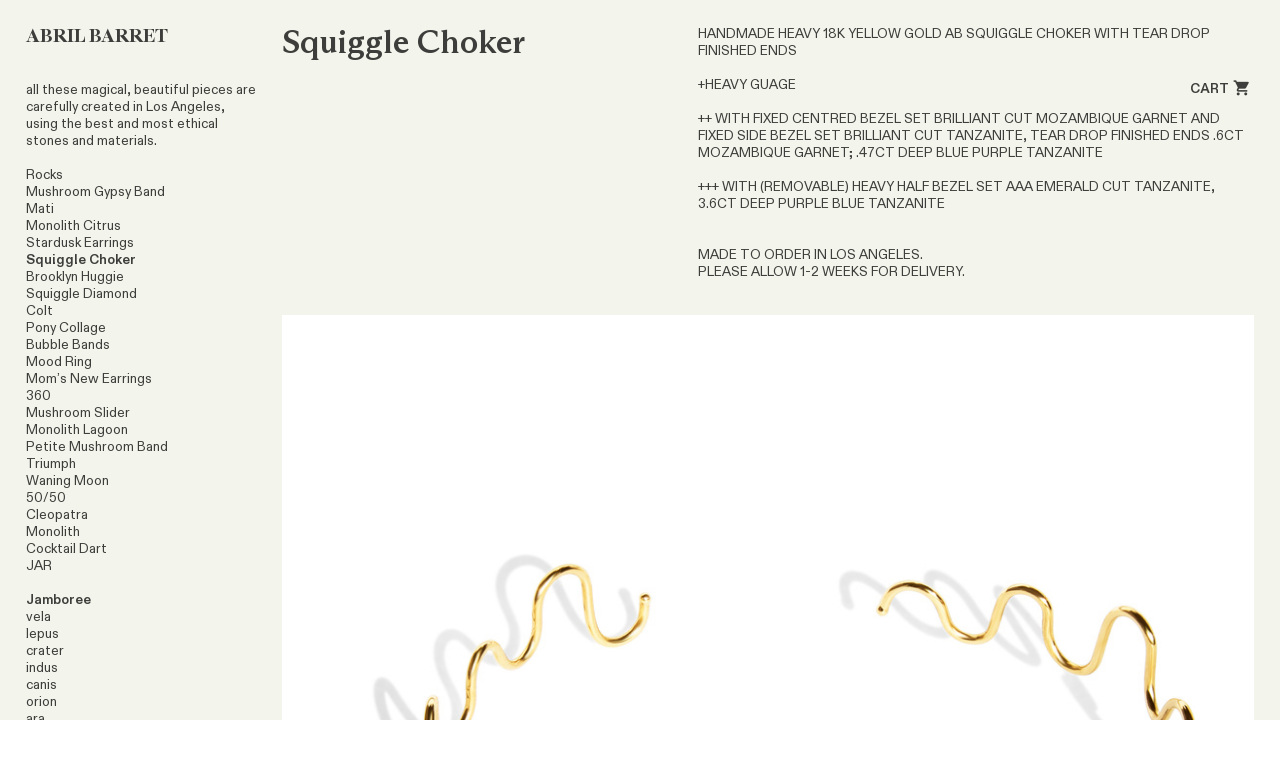

--- FILE ---
content_type: text/html; charset=UTF-8
request_url: https://abrilbarret.com/SQUIGGLE-CHOKER
body_size: 31904
content:
<!DOCTYPE html>
<!-- 

        Running on cargo.site

-->
<html lang="en" data-predefined-style="true" data-css-presets="true" data-css-preset data-typography-preset>
	<head>
<script>
				var __cargo_context__ = 'live';
				var __cargo_js_ver__ = 'c=3744406473';
				var __cargo_maint__ = false;
				
				
			</script>
					<meta http-equiv="X-UA-Compatible" content="IE=edge,chrome=1">
		<meta http-equiv="Content-Type" content="text/html; charset=utf-8">
		<meta name="viewport" content="initial-scale=1.0, maximum-scale=1.0, user-scalable=no">
		
			<meta name="robots" content="index,follow">
		<title>SQUIGGLE CHOKER — abrilbarret</title>
		<meta name="description" content="Squiggle Choker HANDMADE HEAVY 18K YELLOW GOLD AB SQUIGGLE CHOKER WITH TEAR DROP FINISHED ENDS +HEAVY GUAGE ++ WITH FIXED CENTRED BEZEL SET BRILLIANT CUT...">
				<meta name="twitter:card" content="summary_large_image">
		<meta name="twitter:title" content="SQUIGGLE CHOKER — abrilbarret">
		<meta name="twitter:description" content="Squiggle Choker HANDMADE HEAVY 18K YELLOW GOLD AB SQUIGGLE CHOKER WITH TEAR DROP FINISHED ENDS +HEAVY GUAGE ++ WITH FIXED CENTRED BEZEL SET BRILLIANT CUT...">
		<meta name="twitter:image" content="https://freight.cargo.site/w/1200/i/1c675aba25097a2f42ea307900baadbad1e9a7b6ad28533e989e289d929ff478/Squiggle-Choker-copy.jpg">
		<meta property="og:locale" content="en_US">
		<meta property="og:title" content="SQUIGGLE CHOKER — abrilbarret">
		<meta property="og:description" content="Squiggle Choker HANDMADE HEAVY 18K YELLOW GOLD AB SQUIGGLE CHOKER WITH TEAR DROP FINISHED ENDS +HEAVY GUAGE ++ WITH FIXED CENTRED BEZEL SET BRILLIANT CUT...">
		<meta property="og:url" content="https://abrilbarret.com/SQUIGGLE-CHOKER">
		<meta property="og:image" content="https://freight.cargo.site/w/1200/i/1c675aba25097a2f42ea307900baadbad1e9a7b6ad28533e989e289d929ff478/Squiggle-Choker-copy.jpg">
		<meta property="og:type" content="website">

		<link rel="preconnect" href="https://static.cargo.site" crossorigin>
		<link rel="preconnect" href="https://freight.cargo.site" crossorigin>
				<link rel="preconnect" href="https://type.cargo.site" crossorigin>

		<!--<link rel="preload" href="https://static.cargo.site/assets/social/IconFont-Regular-0.9.3.woff2" as="font" type="font/woff" crossorigin>-->

		

		<link href="https://freight.cargo.site/t/original/i/051fa2e5ca3274aaa1e7297b89c06738cad620806f8b5b11535c7a2dc75ca7d2/ab-copy.ico" rel="shortcut icon">
		<link href="https://abrilbarret.com/rss" rel="alternate" type="application/rss+xml" title="abrilbarret feed">

		<link href="https://abrilbarret.com/stylesheet?c=3744406473&1764090662" id="member_stylesheet" rel="stylesheet" type="text/css" />
<style id="">@font-face{font-family:Icons;src:url(https://static.cargo.site/assets/social/IconFont-Regular-0.9.3.woff2);unicode-range:U+E000-E15C,U+F0000,U+FE0E}@font-face{font-family:Icons;src:url(https://static.cargo.site/assets/social/IconFont-Regular-0.9.3.woff2);font-weight:240;unicode-range:U+E000-E15C,U+F0000,U+FE0E}@font-face{font-family:Icons;src:url(https://static.cargo.site/assets/social/IconFont-Regular-0.9.3.woff2);unicode-range:U+E000-E15C,U+F0000,U+FE0E;font-weight:400}@font-face{font-family:Icons;src:url(https://static.cargo.site/assets/social/IconFont-Regular-0.9.3.woff2);unicode-range:U+E000-E15C,U+F0000,U+FE0E;font-weight:600}@font-face{font-family:Icons;src:url(https://static.cargo.site/assets/social/IconFont-Regular-0.9.3.woff2);unicode-range:U+E000-E15C,U+F0000,U+FE0E;font-weight:800}@font-face{font-family:Icons;src:url(https://static.cargo.site/assets/social/IconFont-Regular-0.9.3.woff2);unicode-range:U+E000-E15C,U+F0000,U+FE0E;font-style:italic}@font-face{font-family:Icons;src:url(https://static.cargo.site/assets/social/IconFont-Regular-0.9.3.woff2);unicode-range:U+E000-E15C,U+F0000,U+FE0E;font-weight:200;font-style:italic}@font-face{font-family:Icons;src:url(https://static.cargo.site/assets/social/IconFont-Regular-0.9.3.woff2);unicode-range:U+E000-E15C,U+F0000,U+FE0E;font-weight:400;font-style:italic}@font-face{font-family:Icons;src:url(https://static.cargo.site/assets/social/IconFont-Regular-0.9.3.woff2);unicode-range:U+E000-E15C,U+F0000,U+FE0E;font-weight:600;font-style:italic}@font-face{font-family:Icons;src:url(https://static.cargo.site/assets/social/IconFont-Regular-0.9.3.woff2);unicode-range:U+E000-E15C,U+F0000,U+FE0E;font-weight:800;font-style:italic}body.iconfont-loading,body.iconfont-loading *{color:transparent!important}body{-moz-osx-font-smoothing:grayscale;-webkit-font-smoothing:antialiased;-webkit-text-size-adjust:none}body.no-scroll{overflow:hidden}/*!
 * Content
 */.page{word-wrap:break-word}:focus{outline:0}.pointer-events-none{pointer-events:none}.pointer-events-auto{pointer-events:auto}.pointer-events-none .page_content .audio-player,.pointer-events-none .page_content .shop_product,.pointer-events-none .page_content a,.pointer-events-none .page_content audio,.pointer-events-none .page_content button,.pointer-events-none .page_content details,.pointer-events-none .page_content iframe,.pointer-events-none .page_content img,.pointer-events-none .page_content input,.pointer-events-none .page_content video{pointer-events:auto}.pointer-events-none .page_content *>a,.pointer-events-none .page_content>a{position:relative}s *{text-transform:inherit}#toolset{position:fixed;bottom:10px;right:10px;z-index:8}.mobile #toolset,.template_site_inframe #toolset{display:none}#toolset a{display:block;height:24px;width:24px;margin:0;padding:0;text-decoration:none;background:rgba(0,0,0,.2)}#toolset a:hover{background:rgba(0,0,0,.8)}[data-adminview] #toolset a,[data-adminview] #toolset_admin a{background:rgba(0,0,0,.04);pointer-events:none;cursor:default}#toolset_admin a:active{background:rgba(0,0,0,.7)}#toolset_admin a svg>*{transform:scale(1.1) translate(0,-.5px);transform-origin:50% 50%}#toolset_admin a svg{pointer-events:none;width:100%!important;height:auto!important}#following-container{overflow:auto;-webkit-overflow-scrolling:touch}#following-container iframe{height:100%;width:100%;position:absolute;top:0;left:0;right:0;bottom:0}:root{--following-width:-400px;--following-animation-duration:450ms}@keyframes following-open{0%{transform:translateX(0)}100%{transform:translateX(var(--following-width))}}@keyframes following-open-inverse{0%{transform:translateX(0)}100%{transform:translateX(calc(-1 * var(--following-width)))}}@keyframes following-close{0%{transform:translateX(var(--following-width))}100%{transform:translateX(0)}}@keyframes following-close-inverse{0%{transform:translateX(calc(-1 * var(--following-width)))}100%{transform:translateX(0)}}body.animate-left{animation:following-open var(--following-animation-duration);animation-fill-mode:both;animation-timing-function:cubic-bezier(.24,1,.29,1)}#following-container.animate-left{animation:following-close-inverse var(--following-animation-duration);animation-fill-mode:both;animation-timing-function:cubic-bezier(.24,1,.29,1)}#following-container.animate-left #following-frame{animation:following-close var(--following-animation-duration);animation-fill-mode:both;animation-timing-function:cubic-bezier(.24,1,.29,1)}body.animate-right{animation:following-close var(--following-animation-duration);animation-fill-mode:both;animation-timing-function:cubic-bezier(.24,1,.29,1)}#following-container.animate-right{animation:following-open-inverse var(--following-animation-duration);animation-fill-mode:both;animation-timing-function:cubic-bezier(.24,1,.29,1)}#following-container.animate-right #following-frame{animation:following-open var(--following-animation-duration);animation-fill-mode:both;animation-timing-function:cubic-bezier(.24,1,.29,1)}.slick-slider{position:relative;display:block;-moz-box-sizing:border-box;box-sizing:border-box;-webkit-user-select:none;-moz-user-select:none;-ms-user-select:none;user-select:none;-webkit-touch-callout:none;-khtml-user-select:none;-ms-touch-action:pan-y;touch-action:pan-y;-webkit-tap-highlight-color:transparent}.slick-list{position:relative;display:block;overflow:hidden;margin:0;padding:0}.slick-list:focus{outline:0}.slick-list.dragging{cursor:pointer;cursor:hand}.slick-slider .slick-list,.slick-slider .slick-track{transform:translate3d(0,0,0);will-change:transform}.slick-track{position:relative;top:0;left:0;display:block}.slick-track:after,.slick-track:before{display:table;content:'';width:1px;height:1px;margin-top:-1px;margin-left:-1px}.slick-track:after{clear:both}.slick-loading .slick-track{visibility:hidden}.slick-slide{display:none;float:left;height:100%;min-height:1px}[dir=rtl] .slick-slide{float:right}.content .slick-slide img{display:inline-block}.content .slick-slide img:not(.image-zoom){cursor:pointer}.content .scrub .slick-list,.content .scrub .slick-slide img:not(.image-zoom){cursor:ew-resize}body.slideshow-scrub-dragging *{cursor:ew-resize!important}.content .slick-slide img:not([src]),.content .slick-slide img[src='']{width:100%;height:auto}.slick-slide.slick-loading img{display:none}.slick-slide.dragging img{pointer-events:none}.slick-initialized .slick-slide{display:block}.slick-loading .slick-slide{visibility:hidden}.slick-vertical .slick-slide{display:block;height:auto;border:1px solid transparent}.slick-arrow.slick-hidden{display:none}.slick-arrow{position:absolute;z-index:9;width:0;top:0;height:100%;cursor:pointer;will-change:opacity;-webkit-transition:opacity 333ms cubic-bezier(.4,0,.22,1);transition:opacity 333ms cubic-bezier(.4,0,.22,1)}.slick-arrow.hidden{opacity:0}.slick-arrow svg{position:absolute;width:36px;height:36px;top:0;left:0;right:0;bottom:0;margin:auto;transform:translate(.25px,.25px)}.slick-arrow svg.right-arrow{transform:translate(.25px,.25px) scaleX(-1)}.slick-arrow svg:active{opacity:.75}.slick-arrow svg .arrow-shape{fill:none!important;stroke:#fff;stroke-linecap:square}.slick-arrow svg .arrow-outline{fill:none!important;stroke-width:2.5px;stroke:rgba(0,0,0,.6);stroke-linecap:square}.slick-arrow.slick-next{right:0;text-align:right}.slick-next svg,.wallpaper-navigation .slick-next svg{margin-right:10px}.mobile .slick-next svg{margin-right:10px}.slick-arrow.slick-prev{text-align:left}.slick-prev svg,.wallpaper-navigation .slick-prev svg{margin-left:10px}.mobile .slick-prev svg{margin-left:10px}.loading_animation{display:none;vertical-align:middle;z-index:15;line-height:0;pointer-events:none;border-radius:100%}.loading_animation.hidden{display:none}.loading_animation.pulsing{opacity:0;display:inline-block;animation-delay:.1s;-webkit-animation-delay:.1s;-moz-animation-delay:.1s;animation-duration:12s;animation-iteration-count:infinite;animation:fade-pulse-in .5s ease-in-out;-moz-animation:fade-pulse-in .5s ease-in-out;-webkit-animation:fade-pulse-in .5s ease-in-out;-webkit-animation-fill-mode:forwards;-moz-animation-fill-mode:forwards;animation-fill-mode:forwards}.loading_animation.pulsing.no-delay{animation-delay:0s;-webkit-animation-delay:0s;-moz-animation-delay:0s}.loading_animation div{border-radius:100%}.loading_animation div svg{max-width:100%;height:auto}.loading_animation div,.loading_animation div svg{width:20px;height:20px}.loading_animation.full-width svg{width:100%;height:auto}.loading_animation.full-width.big svg{width:100px;height:100px}.loading_animation div svg>*{fill:#ccc}.loading_animation div{-webkit-animation:spin-loading 12s ease-out;-webkit-animation-iteration-count:infinite;-moz-animation:spin-loading 12s ease-out;-moz-animation-iteration-count:infinite;animation:spin-loading 12s ease-out;animation-iteration-count:infinite}.loading_animation.hidden{display:none}[data-backdrop] .loading_animation{position:absolute;top:15px;left:15px;z-index:99}.loading_animation.position-absolute.middle{top:calc(50% - 10px);left:calc(50% - 10px)}.loading_animation.position-absolute.topleft{top:0;left:0}.loading_animation.position-absolute.middleright{top:calc(50% - 10px);right:1rem}.loading_animation.position-absolute.middleleft{top:calc(50% - 10px);left:1rem}.loading_animation.gray div svg>*{fill:#999}.loading_animation.gray-dark div svg>*{fill:#666}.loading_animation.gray-darker div svg>*{fill:#555}.loading_animation.gray-light div svg>*{fill:#ccc}.loading_animation.white div svg>*{fill:rgba(255,255,255,.85)}.loading_animation.blue div svg>*{fill:#698fff}.loading_animation.inline{display:inline-block;margin-bottom:.5ex}.loading_animation.inline.left{margin-right:.5ex}@-webkit-keyframes fade-pulse-in{0%{opacity:0}50%{opacity:.5}100%{opacity:1}}@-moz-keyframes fade-pulse-in{0%{opacity:0}50%{opacity:.5}100%{opacity:1}}@keyframes fade-pulse-in{0%{opacity:0}50%{opacity:.5}100%{opacity:1}}@-webkit-keyframes pulsate{0%{opacity:1}50%{opacity:0}100%{opacity:1}}@-moz-keyframes pulsate{0%{opacity:1}50%{opacity:0}100%{opacity:1}}@keyframes pulsate{0%{opacity:1}50%{opacity:0}100%{opacity:1}}@-webkit-keyframes spin-loading{0%{transform:rotate(0)}9%{transform:rotate(1050deg)}18%{transform:rotate(-1090deg)}20%{transform:rotate(-1080deg)}23%{transform:rotate(-1080deg)}28%{transform:rotate(-1095deg)}29%{transform:rotate(-1065deg)}34%{transform:rotate(-1080deg)}35%{transform:rotate(-1050deg)}40%{transform:rotate(-1065deg)}41%{transform:rotate(-1035deg)}44%{transform:rotate(-1035deg)}47%{transform:rotate(-2160deg)}50%{transform:rotate(-2160deg)}56%{transform:rotate(45deg)}60%{transform:rotate(45deg)}80%{transform:rotate(6120deg)}100%{transform:rotate(0)}}@keyframes spin-loading{0%{transform:rotate(0)}9%{transform:rotate(1050deg)}18%{transform:rotate(-1090deg)}20%{transform:rotate(-1080deg)}23%{transform:rotate(-1080deg)}28%{transform:rotate(-1095deg)}29%{transform:rotate(-1065deg)}34%{transform:rotate(-1080deg)}35%{transform:rotate(-1050deg)}40%{transform:rotate(-1065deg)}41%{transform:rotate(-1035deg)}44%{transform:rotate(-1035deg)}47%{transform:rotate(-2160deg)}50%{transform:rotate(-2160deg)}56%{transform:rotate(45deg)}60%{transform:rotate(45deg)}80%{transform:rotate(6120deg)}100%{transform:rotate(0)}}[grid-row]{align-items:flex-start;box-sizing:border-box;display:-webkit-box;display:-webkit-flex;display:-ms-flexbox;display:flex;-webkit-flex-wrap:wrap;-ms-flex-wrap:wrap;flex-wrap:wrap}[grid-col]{box-sizing:border-box}[grid-row] [grid-col].empty:after{content:"\0000A0";cursor:text}body.mobile[data-adminview=content-editproject] [grid-row] [grid-col].empty:after{display:none}[grid-col=auto]{-webkit-box-flex:1;-webkit-flex:1;-ms-flex:1;flex:1}[grid-col=x12]{width:100%}[grid-col=x11]{width:50%}[grid-col=x10]{width:33.33%}[grid-col=x9]{width:25%}[grid-col=x8]{width:20%}[grid-col=x7]{width:16.666666667%}[grid-col=x6]{width:14.285714286%}[grid-col=x5]{width:12.5%}[grid-col=x4]{width:11.111111111%}[grid-col=x3]{width:10%}[grid-col=x2]{width:9.090909091%}[grid-col=x1]{width:8.333333333%}[grid-col="1"]{width:8.33333%}[grid-col="2"]{width:16.66667%}[grid-col="3"]{width:25%}[grid-col="4"]{width:33.33333%}[grid-col="5"]{width:41.66667%}[grid-col="6"]{width:50%}[grid-col="7"]{width:58.33333%}[grid-col="8"]{width:66.66667%}[grid-col="9"]{width:75%}[grid-col="10"]{width:83.33333%}[grid-col="11"]{width:91.66667%}[grid-col="12"]{width:100%}body.mobile [grid-responsive] [grid-col]{width:100%;-webkit-box-flex:none;-webkit-flex:none;-ms-flex:none;flex:none}[data-ce-host=true][contenteditable=true] [grid-pad]{pointer-events:none}[data-ce-host=true][contenteditable=true] [grid-pad]>*{pointer-events:auto}[grid-pad="0"]{padding:0}[grid-pad="0.25"]{padding:.125rem}[grid-pad="0.5"]{padding:.25rem}[grid-pad="0.75"]{padding:.375rem}[grid-pad="1"]{padding:.5rem}[grid-pad="1.25"]{padding:.625rem}[grid-pad="1.5"]{padding:.75rem}[grid-pad="1.75"]{padding:.875rem}[grid-pad="2"]{padding:1rem}[grid-pad="2.5"]{padding:1.25rem}[grid-pad="3"]{padding:1.5rem}[grid-pad="3.5"]{padding:1.75rem}[grid-pad="4"]{padding:2rem}[grid-pad="5"]{padding:2.5rem}[grid-pad="6"]{padding:3rem}[grid-pad="7"]{padding:3.5rem}[grid-pad="8"]{padding:4rem}[grid-pad="9"]{padding:4.5rem}[grid-pad="10"]{padding:5rem}[grid-gutter="0"]{margin:0}[grid-gutter="0.5"]{margin:-.25rem}[grid-gutter="1"]{margin:-.5rem}[grid-gutter="1.5"]{margin:-.75rem}[grid-gutter="2"]{margin:-1rem}[grid-gutter="2.5"]{margin:-1.25rem}[grid-gutter="3"]{margin:-1.5rem}[grid-gutter="3.5"]{margin:-1.75rem}[grid-gutter="4"]{margin:-2rem}[grid-gutter="5"]{margin:-2.5rem}[grid-gutter="6"]{margin:-3rem}[grid-gutter="7"]{margin:-3.5rem}[grid-gutter="8"]{margin:-4rem}[grid-gutter="10"]{margin:-5rem}[grid-gutter="12"]{margin:-6rem}[grid-gutter="14"]{margin:-7rem}[grid-gutter="16"]{margin:-8rem}[grid-gutter="18"]{margin:-9rem}[grid-gutter="20"]{margin:-10rem}small{max-width:100%;text-decoration:inherit}img:not([src]),img[src='']{outline:1px solid rgba(177,177,177,.4);outline-offset:-1px;content:url([data-uri])}img.image-zoom{cursor:-webkit-zoom-in;cursor:-moz-zoom-in;cursor:zoom-in}#imprimatur{color:#333;font-size:10px;font-family:-apple-system,BlinkMacSystemFont,"Segoe UI",Roboto,Oxygen,Ubuntu,Cantarell,"Open Sans","Helvetica Neue",sans-serif,"Sans Serif",Icons;/*!System*/position:fixed;opacity:.3;right:-28px;bottom:160px;transform:rotate(270deg);-ms-transform:rotate(270deg);-webkit-transform:rotate(270deg);z-index:8;text-transform:uppercase;color:#999;opacity:.5;padding-bottom:2px;text-decoration:none}.mobile #imprimatur{display:none}bodycopy cargo-link a{font-family:-apple-system,BlinkMacSystemFont,"Segoe UI",Roboto,Oxygen,Ubuntu,Cantarell,"Open Sans","Helvetica Neue",sans-serif,"Sans Serif",Icons;/*!System*/font-size:12px;font-style:normal;font-weight:400;transform:rotate(270deg);text-decoration:none;position:fixed!important;right:-27px;bottom:100px;text-decoration:none;letter-spacing:normal;background:0 0;border:0;border-bottom:0;outline:0}/*! PhotoSwipe Default UI CSS by Dmitry Semenov | photoswipe.com | MIT license */.pswp--has_mouse .pswp__button--arrow--left,.pswp--has_mouse .pswp__button--arrow--right,.pswp__ui{visibility:visible}.pswp--minimal--dark .pswp__top-bar,.pswp__button{background:0 0}.pswp,.pswp__bg,.pswp__container,.pswp__img--placeholder,.pswp__zoom-wrap,.quick-view-navigation{-webkit-backface-visibility:hidden}.pswp__button{cursor:pointer;opacity:1;-webkit-appearance:none;transition:opacity .2s;-webkit-box-shadow:none;box-shadow:none}.pswp__button-close>svg{top:10px;right:10px;margin-left:auto}.pswp--touch .quick-view-navigation{display:none}.pswp__ui{-webkit-font-smoothing:auto;opacity:1;z-index:1550}.quick-view-navigation{will-change:opacity;-webkit-transition:opacity 333ms cubic-bezier(.4,0,.22,1);transition:opacity 333ms cubic-bezier(.4,0,.22,1)}.quick-view-navigation .pswp__group .pswp__button{pointer-events:auto}.pswp__button>svg{position:absolute;width:36px;height:36px}.quick-view-navigation .pswp__group:active svg{opacity:.75}.pswp__button svg .shape-shape{fill:#fff}.pswp__button svg .shape-outline{fill:#000}.pswp__button-prev>svg{top:0;bottom:0;left:10px;margin:auto}.pswp__button-next>svg{top:0;bottom:0;right:10px;margin:auto}.quick-view-navigation .pswp__group .pswp__button-prev{position:absolute;left:0;top:0;width:0;height:100%}.quick-view-navigation .pswp__group .pswp__button-next{position:absolute;right:0;top:0;width:0;height:100%}.quick-view-navigation .close-button,.quick-view-navigation .left-arrow,.quick-view-navigation .right-arrow{transform:translate(.25px,.25px)}.quick-view-navigation .right-arrow{transform:translate(.25px,.25px) scaleX(-1)}.pswp__button svg .shape-outline{fill:transparent!important;stroke:#000;stroke-width:2.5px;stroke-linecap:square}.pswp__button svg .shape-shape{fill:transparent!important;stroke:#fff;stroke-width:1.5px;stroke-linecap:square}.pswp__bg,.pswp__scroll-wrap,.pswp__zoom-wrap{width:100%;position:absolute}.quick-view-navigation .pswp__group .pswp__button-close{margin:0}.pswp__container,.pswp__item,.pswp__zoom-wrap{right:0;bottom:0;top:0;position:absolute;left:0}.pswp__ui--hidden .pswp__button{opacity:.001}.pswp__ui--hidden .pswp__button,.pswp__ui--hidden .pswp__button *{pointer-events:none}.pswp .pswp__ui.pswp__ui--displaynone{display:none}.pswp__element--disabled{display:none!important}/*! PhotoSwipe main CSS by Dmitry Semenov | photoswipe.com | MIT license */.pswp{position:fixed;display:none;height:100%;width:100%;top:0;left:0;right:0;bottom:0;margin:auto;-ms-touch-action:none;touch-action:none;z-index:9999999;-webkit-text-size-adjust:100%;line-height:initial;letter-spacing:initial;outline:0}.pswp img{max-width:none}.pswp--zoom-disabled .pswp__img{cursor:default!important}.pswp--animate_opacity{opacity:.001;will-change:opacity;-webkit-transition:opacity 333ms cubic-bezier(.4,0,.22,1);transition:opacity 333ms cubic-bezier(.4,0,.22,1)}.pswp--open{display:block}.pswp--zoom-allowed .pswp__img{cursor:-webkit-zoom-in;cursor:-moz-zoom-in;cursor:zoom-in}.pswp--zoomed-in .pswp__img{cursor:-webkit-grab;cursor:-moz-grab;cursor:grab}.pswp--dragging .pswp__img{cursor:-webkit-grabbing;cursor:-moz-grabbing;cursor:grabbing}.pswp__bg{left:0;top:0;height:100%;opacity:0;transform:translateZ(0);will-change:opacity}.pswp__scroll-wrap{left:0;top:0;height:100%}.pswp__container,.pswp__zoom-wrap{-ms-touch-action:none;touch-action:none}.pswp__container,.pswp__img{-webkit-user-select:none;-moz-user-select:none;-ms-user-select:none;user-select:none;-webkit-tap-highlight-color:transparent;-webkit-touch-callout:none}.pswp__zoom-wrap{-webkit-transform-origin:left top;-ms-transform-origin:left top;transform-origin:left top;-webkit-transition:-webkit-transform 222ms cubic-bezier(.4,0,.22,1);transition:transform 222ms cubic-bezier(.4,0,.22,1)}.pswp__bg{-webkit-transition:opacity 222ms cubic-bezier(.4,0,.22,1);transition:opacity 222ms cubic-bezier(.4,0,.22,1)}.pswp--animated-in .pswp__bg,.pswp--animated-in .pswp__zoom-wrap{-webkit-transition:none;transition:none}.pswp--hide-overflow .pswp__scroll-wrap,.pswp--hide-overflow.pswp{overflow:hidden}.pswp__img{position:absolute;width:auto;height:auto;top:0;left:0}.pswp__img--placeholder--blank{background:#222}.pswp--ie .pswp__img{width:100%!important;height:auto!important;left:0;top:0}.pswp__ui--idle{opacity:0}.pswp__error-msg{position:absolute;left:0;top:50%;width:100%;text-align:center;font-size:14px;line-height:16px;margin-top:-8px;color:#ccc}.pswp__error-msg a{color:#ccc;text-decoration:underline}.pswp__error-msg{font-family:-apple-system,BlinkMacSystemFont,"Segoe UI",Roboto,Oxygen,Ubuntu,Cantarell,"Open Sans","Helvetica Neue",sans-serif}.quick-view.mouse-down .iframe-item{pointer-events:none!important}.quick-view-caption-positioner{pointer-events:none;width:100%;height:100%}.quick-view-caption-wrapper{margin:auto;position:absolute;bottom:0;left:0;right:0}.quick-view-horizontal-align-left .quick-view-caption-wrapper{margin-left:0}.quick-view-horizontal-align-right .quick-view-caption-wrapper{margin-right:0}[data-quick-view-caption]{transition:.1s opacity ease-in-out;position:absolute;bottom:0;left:0;right:0}.quick-view-horizontal-align-left [data-quick-view-caption]{text-align:left}.quick-view-horizontal-align-right [data-quick-view-caption]{text-align:right}.quick-view-caption{transition:.1s opacity ease-in-out}.quick-view-caption>*{display:inline-block}.quick-view-caption *{pointer-events:auto}.quick-view-caption.hidden{opacity:0}.shop_product .dropdown_wrapper{flex:0 0 100%;position:relative}.shop_product select{appearance:none;-moz-appearance:none;-webkit-appearance:none;outline:0;-webkit-font-smoothing:antialiased;-moz-osx-font-smoothing:grayscale;cursor:pointer;border-radius:0;white-space:nowrap;overflow:hidden!important;text-overflow:ellipsis}.shop_product select.dropdown::-ms-expand{display:none}.shop_product a{cursor:pointer;border-bottom:none;text-decoration:none}.shop_product a.out-of-stock{pointer-events:none}body.audio-player-dragging *{cursor:ew-resize!important}.audio-player{display:inline-flex;flex:1 0 calc(100% - 2px);width:calc(100% - 2px)}.audio-player .button{height:100%;flex:0 0 3.3rem;display:flex}.audio-player .separator{left:3.3rem;height:100%}.audio-player .buffer{width:0%;height:100%;transition:left .3s linear,width .3s linear}.audio-player.seeking .buffer{transition:left 0s,width 0s}.audio-player.seeking{user-select:none;-webkit-user-select:none;cursor:ew-resize}.audio-player.seeking *{user-select:none;-webkit-user-select:none;cursor:ew-resize}.audio-player .bar{overflow:hidden;display:flex;justify-content:space-between;align-content:center;flex-grow:1}.audio-player .progress{width:0%;height:100%;transition:width .3s linear}.audio-player.seeking .progress{transition:width 0s}.audio-player .pause,.audio-player .play{cursor:pointer;height:100%}.audio-player .note-icon{margin:auto 0;order:2;flex:0 1 auto}.audio-player .title{white-space:nowrap;overflow:hidden;text-overflow:ellipsis;pointer-events:none;user-select:none;padding:.5rem 0 .5rem 1rem;margin:auto auto auto 0;flex:0 3 auto;min-width:0;width:100%}.audio-player .total-time{flex:0 1 auto;margin:auto 0}.audio-player .current-time,.audio-player .play-text{flex:0 1 auto;margin:auto 0}.audio-player .stream-anim{user-select:none;margin:auto auto auto 0}.audio-player .stream-anim span{display:inline-block}.audio-player .buffer,.audio-player .current-time,.audio-player .note-svg,.audio-player .play-text,.audio-player .separator,.audio-player .total-time{user-select:none;pointer-events:none}.audio-player .buffer,.audio-player .play-text,.audio-player .progress{position:absolute}.audio-player,.audio-player .bar,.audio-player .button,.audio-player .current-time,.audio-player .note-icon,.audio-player .pause,.audio-player .play,.audio-player .total-time{position:relative}body.mobile .audio-player,body.mobile .audio-player *{-webkit-touch-callout:none}#standalone-admin-frame{border:0;width:400px;position:absolute;right:0;top:0;height:100vh;z-index:99}body[standalone-admin=true] #standalone-admin-frame{transform:translate(0,0)}body[standalone-admin=true] .main_container{width:calc(100% - 400px)}body[standalone-admin=false] #standalone-admin-frame{transform:translate(100%,0)}body[standalone-admin=false] .main_container{width:100%}.toggle_standaloneAdmin{position:fixed;top:0;right:400px;height:40px;width:40px;z-index:999;cursor:pointer;background-color:rgba(0,0,0,.4)}.toggle_standaloneAdmin:active{opacity:.7}body[standalone-admin=false] .toggle_standaloneAdmin{right:0}.toggle_standaloneAdmin *{color:#fff;fill:#fff}.toggle_standaloneAdmin svg{padding:6px;width:100%;height:100%;opacity:.85}body[standalone-admin=false] .toggle_standaloneAdmin #close,body[standalone-admin=true] .toggle_standaloneAdmin #backdropsettings{display:none}.toggle_standaloneAdmin>div{width:100%;height:100%}#admin_toggle_button{position:fixed;top:50%;transform:translate(0,-50%);right:400px;height:36px;width:12px;z-index:999;cursor:pointer;background-color:rgba(0,0,0,.09);padding-left:2px;margin-right:5px}#admin_toggle_button .bar{content:'';background:rgba(0,0,0,.09);position:fixed;width:5px;bottom:0;top:0;z-index:10}#admin_toggle_button:active{background:rgba(0,0,0,.065)}#admin_toggle_button *{color:#fff;fill:#fff}#admin_toggle_button svg{padding:0;width:16px;height:36px;margin-left:1px;opacity:1}#admin_toggle_button svg *{fill:#fff;opacity:1}#admin_toggle_button[data-state=closed] .toggle_admin_close{display:none}#admin_toggle_button[data-state=closed],#admin_toggle_button[data-state=closed] .toggle_admin_open{width:20px;cursor:pointer;margin:0}#admin_toggle_button[data-state=closed] svg{margin-left:2px}#admin_toggle_button[data-state=open] .toggle_admin_open{display:none}select,select *{text-rendering:auto!important}b b{font-weight:inherit}*{-webkit-box-sizing:border-box;-moz-box-sizing:border-box;box-sizing:border-box}customhtml>*{position:relative;z-index:10}body,html{min-height:100vh;margin:0;padding:0}html{touch-action:manipulation;position:relative;background-color:#fff}.main_container{min-height:100vh;width:100%;overflow:hidden}.container{display:-webkit-box;display:-webkit-flex;display:-moz-box;display:-ms-flexbox;display:flex;-webkit-flex-wrap:wrap;-moz-flex-wrap:wrap;-ms-flex-wrap:wrap;flex-wrap:wrap;max-width:100%;width:100%;overflow:visible}.container{align-items:flex-start;-webkit-align-items:flex-start}.page{z-index:2}.page ul li>text-limit{display:block}.content,.content_container,.pinned{-webkit-flex:1 0 auto;-moz-flex:1 0 auto;-ms-flex:1 0 auto;flex:1 0 auto;max-width:100%}.content_container{width:100%}.content_container.full_height{min-height:100vh}.page_background{position:absolute;top:0;left:0;width:100%;height:100%}.page_container{position:relative;overflow:visible;width:100%}.backdrop{position:absolute;top:0;z-index:1;width:100%;height:100%;max-height:100vh}.backdrop>div{position:absolute;top:0;left:0;width:100%;height:100%;-webkit-backface-visibility:hidden;backface-visibility:hidden;transform:translate3d(0,0,0);contain:strict}[data-backdrop].backdrop>div[data-overflowing]{max-height:100vh;position:absolute;top:0;left:0}body.mobile [split-responsive]{display:flex;flex-direction:column}body.mobile [split-responsive] .container{width:100%;order:2}body.mobile [split-responsive] .backdrop{position:relative;height:50vh;width:100%;order:1}body.mobile [split-responsive] [data-auxiliary].backdrop{position:absolute;height:50vh;width:100%;order:1}.page{position:relative;z-index:2}img[data-align=left]{float:left}img[data-align=right]{float:right}[data-rotation]{transform-origin:center center}.content .page_content:not([contenteditable=true]) [data-draggable]{pointer-events:auto!important;backface-visibility:hidden}.preserve-3d{-moz-transform-style:preserve-3d;transform-style:preserve-3d}.content .page_content:not([contenteditable=true]) [data-draggable] iframe{pointer-events:none!important}.dragging-active iframe{pointer-events:none!important}.content .page_content:not([contenteditable=true]) [data-draggable]:active{opacity:1}.content .scroll-transition-fade{transition:transform 1s ease-in-out,opacity .8s ease-in-out}.content .scroll-transition-fade.below-viewport{opacity:0;transform:translateY(40px)}.mobile.full_width .page_container:not([split-layout]) .container_width{width:100%}[data-view=pinned_bottom] .bottom_pin_invisibility{visibility:hidden}.pinned{position:relative;width:100%}.pinned .page_container.accommodate:not(.fixed):not(.overlay){z-index:2}.pinned .page_container.overlay{position:absolute;z-index:4}.pinned .page_container.overlay.fixed{position:fixed}.pinned .page_container.overlay.fixed .page{max-height:100vh;-webkit-overflow-scrolling:touch}.pinned .page_container.overlay.fixed .page.allow-scroll{overflow-y:auto;overflow-x:hidden}.pinned .page_container.overlay.fixed .page.allow-scroll{align-items:flex-start;-webkit-align-items:flex-start}.pinned .page_container .page.allow-scroll::-webkit-scrollbar{width:0;background:0 0;display:none}.pinned.pinned_top .page_container.overlay{left:0;top:0}.pinned.pinned_bottom .page_container.overlay{left:0;bottom:0}div[data-container=set]:empty{margin-top:1px}.thumbnails{position:relative;z-index:1}[thumbnails=grid]{align-items:baseline}[thumbnails=justify] .thumbnail{box-sizing:content-box}[thumbnails][data-padding-zero] .thumbnail{margin-bottom:-1px}[thumbnails=montessori] .thumbnail{pointer-events:auto;position:absolute}[thumbnails] .thumbnail>a{display:block;text-decoration:none}[thumbnails=montessori]{height:0}[thumbnails][data-resizing],[thumbnails][data-resizing] *{cursor:nwse-resize}[thumbnails] .thumbnail .resize-handle{cursor:nwse-resize;width:26px;height:26px;padding:5px;position:absolute;opacity:.75;right:-1px;bottom:-1px;z-index:100}[thumbnails][data-resizing] .resize-handle{display:none}[thumbnails] .thumbnail .resize-handle svg{position:absolute;top:0;left:0}[thumbnails] .thumbnail .resize-handle:hover{opacity:1}[data-can-move].thumbnail .resize-handle svg .resize_path_outline{fill:#fff}[data-can-move].thumbnail .resize-handle svg .resize_path{fill:#000}[thumbnails=montessori] .thumbnail_sizer{height:0;width:100%;position:relative;padding-bottom:100%;pointer-events:none}[thumbnails] .thumbnail img{display:block;min-height:3px;margin-bottom:0}[thumbnails] .thumbnail img:not([src]),img[src=""]{margin:0!important;width:100%;min-height:3px;height:100%!important;position:absolute}[aspect-ratio="1x1"].thumb_image{height:0;padding-bottom:100%;overflow:hidden}[aspect-ratio="4x3"].thumb_image{height:0;padding-bottom:75%;overflow:hidden}[aspect-ratio="16x9"].thumb_image{height:0;padding-bottom:56.25%;overflow:hidden}[thumbnails] .thumb_image{width:100%;position:relative}[thumbnails][thumbnail-vertical-align=top]{align-items:flex-start}[thumbnails][thumbnail-vertical-align=middle]{align-items:center}[thumbnails][thumbnail-vertical-align=bottom]{align-items:baseline}[thumbnails][thumbnail-horizontal-align=left]{justify-content:flex-start}[thumbnails][thumbnail-horizontal-align=middle]{justify-content:center}[thumbnails][thumbnail-horizontal-align=right]{justify-content:flex-end}.thumb_image.default_image>svg{position:absolute;top:0;left:0;bottom:0;right:0;width:100%;height:100%}.thumb_image.default_image{outline:1px solid #ccc;outline-offset:-1px;position:relative}.mobile.full_width [data-view=Thumbnail] .thumbnails_width{width:100%}.content [data-draggable] a:active,.content [data-draggable] img:active{opacity:initial}.content .draggable-dragging{opacity:initial}[data-draggable].draggable_visible{visibility:visible}[data-draggable].draggable_hidden{visibility:hidden}.gallery_card [data-draggable],.marquee [data-draggable]{visibility:inherit}[data-draggable]{visibility:visible;background-color:rgba(0,0,0,.003)}#site_menu_panel_container .image-gallery:not(.initialized){height:0;padding-bottom:100%;min-height:initial}.image-gallery:not(.initialized){min-height:100vh;visibility:hidden;width:100%}.image-gallery .gallery_card img{display:block;width:100%;height:auto}.image-gallery .gallery_card{transform-origin:center}.image-gallery .gallery_card.dragging{opacity:.1;transform:initial!important}.image-gallery:not([image-gallery=slideshow]) .gallery_card iframe:only-child,.image-gallery:not([image-gallery=slideshow]) .gallery_card video:only-child{width:100%;height:100%;top:0;left:0;position:absolute}.image-gallery[image-gallery=slideshow] .gallery_card video[muted][autoplay]:not([controls]),.image-gallery[image-gallery=slideshow] .gallery_card video[muted][data-autoplay]:not([controls]){pointer-events:none}.image-gallery [image-gallery-pad="0"] video:only-child{object-fit:cover;height:calc(100% + 1px)}div.image-gallery>a,div.image-gallery>iframe,div.image-gallery>img,div.image-gallery>video{display:none}[image-gallery-row]{align-items:flex-start;box-sizing:border-box;display:-webkit-box;display:-webkit-flex;display:-ms-flexbox;display:flex;-webkit-flex-wrap:wrap;-ms-flex-wrap:wrap;flex-wrap:wrap}.image-gallery .gallery_card_image{width:100%;position:relative}[data-predefined-style=true] .image-gallery a.gallery_card{display:block;border:none}[image-gallery-col]{box-sizing:border-box}[image-gallery-col=x12]{width:100%}[image-gallery-col=x11]{width:50%}[image-gallery-col=x10]{width:33.33%}[image-gallery-col=x9]{width:25%}[image-gallery-col=x8]{width:20%}[image-gallery-col=x7]{width:16.666666667%}[image-gallery-col=x6]{width:14.285714286%}[image-gallery-col=x5]{width:12.5%}[image-gallery-col=x4]{width:11.111111111%}[image-gallery-col=x3]{width:10%}[image-gallery-col=x2]{width:9.090909091%}[image-gallery-col=x1]{width:8.333333333%}.content .page_content [image-gallery-pad].image-gallery{pointer-events:none}.content .page_content [image-gallery-pad].image-gallery .gallery_card_image>*,.content .page_content [image-gallery-pad].image-gallery .gallery_image_caption{pointer-events:auto}.content .page_content [image-gallery-pad="0"]{padding:0}.content .page_content [image-gallery-pad="0.25"]{padding:.125rem}.content .page_content [image-gallery-pad="0.5"]{padding:.25rem}.content .page_content [image-gallery-pad="0.75"]{padding:.375rem}.content .page_content [image-gallery-pad="1"]{padding:.5rem}.content .page_content [image-gallery-pad="1.25"]{padding:.625rem}.content .page_content [image-gallery-pad="1.5"]{padding:.75rem}.content .page_content [image-gallery-pad="1.75"]{padding:.875rem}.content .page_content [image-gallery-pad="2"]{padding:1rem}.content .page_content [image-gallery-pad="2.5"]{padding:1.25rem}.content .page_content [image-gallery-pad="3"]{padding:1.5rem}.content .page_content [image-gallery-pad="3.5"]{padding:1.75rem}.content .page_content [image-gallery-pad="4"]{padding:2rem}.content .page_content [image-gallery-pad="5"]{padding:2.5rem}.content .page_content [image-gallery-pad="6"]{padding:3rem}.content .page_content [image-gallery-pad="7"]{padding:3.5rem}.content .page_content [image-gallery-pad="8"]{padding:4rem}.content .page_content [image-gallery-pad="9"]{padding:4.5rem}.content .page_content [image-gallery-pad="10"]{padding:5rem}.content .page_content [image-gallery-gutter="0"]{margin:0}.content .page_content [image-gallery-gutter="0.5"]{margin:-.25rem}.content .page_content [image-gallery-gutter="1"]{margin:-.5rem}.content .page_content [image-gallery-gutter="1.5"]{margin:-.75rem}.content .page_content [image-gallery-gutter="2"]{margin:-1rem}.content .page_content [image-gallery-gutter="2.5"]{margin:-1.25rem}.content .page_content [image-gallery-gutter="3"]{margin:-1.5rem}.content .page_content [image-gallery-gutter="3.5"]{margin:-1.75rem}.content .page_content [image-gallery-gutter="4"]{margin:-2rem}.content .page_content [image-gallery-gutter="5"]{margin:-2.5rem}.content .page_content [image-gallery-gutter="6"]{margin:-3rem}.content .page_content [image-gallery-gutter="7"]{margin:-3.5rem}.content .page_content [image-gallery-gutter="8"]{margin:-4rem}.content .page_content [image-gallery-gutter="10"]{margin:-5rem}.content .page_content [image-gallery-gutter="12"]{margin:-6rem}.content .page_content [image-gallery-gutter="14"]{margin:-7rem}.content .page_content [image-gallery-gutter="16"]{margin:-8rem}.content .page_content [image-gallery-gutter="18"]{margin:-9rem}.content .page_content [image-gallery-gutter="20"]{margin:-10rem}[image-gallery=slideshow]:not(.initialized)>*{min-height:1px;opacity:0;min-width:100%}[image-gallery=slideshow][data-constrained-by=height] [image-gallery-vertical-align].slick-track{align-items:flex-start}[image-gallery=slideshow] img.image-zoom:active{opacity:initial}[image-gallery=slideshow].slick-initialized .gallery_card{pointer-events:none}[image-gallery=slideshow].slick-initialized .gallery_card.slick-current{pointer-events:auto}[image-gallery=slideshow] .gallery_card:not(.has_caption){line-height:0}.content .page_content [image-gallery=slideshow].image-gallery>*{pointer-events:auto}.content [image-gallery=slideshow].image-gallery.slick-initialized .gallery_card{overflow:hidden;margin:0;display:flex;flex-flow:row wrap;flex-shrink:0}.content [image-gallery=slideshow].image-gallery.slick-initialized .gallery_card.slick-current{overflow:visible}[image-gallery=slideshow] .gallery_image_caption{opacity:1;transition:opacity .3s;-webkit-transition:opacity .3s;width:100%;margin-left:auto;margin-right:auto;clear:both}[image-gallery-horizontal-align=left] .gallery_image_caption{text-align:left}[image-gallery-horizontal-align=middle] .gallery_image_caption{text-align:center}[image-gallery-horizontal-align=right] .gallery_image_caption{text-align:right}[image-gallery=slideshow][data-slideshow-in-transition] .gallery_image_caption{opacity:0;transition:opacity .3s;-webkit-transition:opacity .3s}[image-gallery=slideshow] .gallery_card_image{width:initial;margin:0;display:inline-block}[image-gallery=slideshow] .gallery_card img{margin:0;display:block}[image-gallery=slideshow][data-exploded]{align-items:flex-start;box-sizing:border-box;display:-webkit-box;display:-webkit-flex;display:-ms-flexbox;display:flex;-webkit-flex-wrap:wrap;-ms-flex-wrap:wrap;flex-wrap:wrap;justify-content:flex-start;align-content:flex-start}[image-gallery=slideshow][data-exploded] .gallery_card{padding:1rem;width:16.666%}[image-gallery=slideshow][data-exploded] .gallery_card_image{height:0;display:block;width:100%}[image-gallery=grid]{align-items:baseline}[image-gallery=grid] .gallery_card.has_caption .gallery_card_image{display:block}[image-gallery=grid] [image-gallery-pad="0"].gallery_card{margin-bottom:-1px}[image-gallery=grid] .gallery_card img{margin:0}[image-gallery=columns] .gallery_card img{margin:0}[image-gallery=justify]{align-items:flex-start}[image-gallery=justify] .gallery_card img{margin:0}[image-gallery=montessori][image-gallery-row]{display:block}[image-gallery=montessori] a.gallery_card,[image-gallery=montessori] div.gallery_card{position:absolute;pointer-events:auto}[image-gallery=montessori][data-can-move] .gallery_card,[image-gallery=montessori][data-can-move] .gallery_card .gallery_card_image,[image-gallery=montessori][data-can-move] .gallery_card .gallery_card_image>*{cursor:move}[image-gallery=montessori]{position:relative;height:0}[image-gallery=freeform] .gallery_card{position:relative}[image-gallery=freeform] [image-gallery-pad="0"].gallery_card{margin-bottom:-1px}[image-gallery-vertical-align]{display:flex;flex-flow:row wrap}[image-gallery-vertical-align].slick-track{display:flex;flex-flow:row nowrap}.image-gallery .slick-list{margin-bottom:-.3px}[image-gallery-vertical-align=top]{align-content:flex-start;align-items:flex-start}[image-gallery-vertical-align=middle]{align-items:center;align-content:center}[image-gallery-vertical-align=bottom]{align-content:flex-end;align-items:flex-end}[image-gallery-horizontal-align=left]{justify-content:flex-start}[image-gallery-horizontal-align=middle]{justify-content:center}[image-gallery-horizontal-align=right]{justify-content:flex-end}.image-gallery[data-resizing],.image-gallery[data-resizing] *{cursor:nwse-resize!important}.image-gallery .gallery_card .resize-handle,.image-gallery .gallery_card .resize-handle *{cursor:nwse-resize!important}.image-gallery .gallery_card .resize-handle{width:26px;height:26px;padding:5px;position:absolute;opacity:.75;right:-1px;bottom:-1px;z-index:10}.image-gallery[data-resizing] .resize-handle{display:none}.image-gallery .gallery_card .resize-handle svg{cursor:nwse-resize!important;position:absolute;top:0;left:0}.image-gallery .gallery_card .resize-handle:hover{opacity:1}[data-can-move].gallery_card .resize-handle svg .resize_path_outline{fill:#fff}[data-can-move].gallery_card .resize-handle svg .resize_path{fill:#000}[image-gallery=montessori] .thumbnail_sizer{height:0;width:100%;position:relative;padding-bottom:100%;pointer-events:none}#site_menu_button{display:block;text-decoration:none;pointer-events:auto;z-index:9;vertical-align:top;cursor:pointer;box-sizing:content-box;font-family:Icons}#site_menu_button.custom_icon{padding:0;line-height:0}#site_menu_button.custom_icon img{width:100%;height:auto}#site_menu_wrapper.disabled #site_menu_button{display:none}#site_menu_wrapper.mobile_only #site_menu_button{display:none}body.mobile #site_menu_wrapper.mobile_only:not(.disabled) #site_menu_button:not(.active){display:block}#site_menu_panel_container[data-type=cargo_menu] #site_menu_panel{display:block;position:fixed;top:0;right:0;bottom:0;left:0;z-index:10;cursor:default}.site_menu{pointer-events:auto;position:absolute;z-index:11;top:0;bottom:0;line-height:0;max-width:400px;min-width:300px;font-size:20px;text-align:left;background:rgba(20,20,20,.95);padding:20px 30px 90px 30px;overflow-y:auto;overflow-x:hidden;display:-webkit-box;display:-webkit-flex;display:-ms-flexbox;display:flex;-webkit-box-orient:vertical;-webkit-box-direction:normal;-webkit-flex-direction:column;-ms-flex-direction:column;flex-direction:column;-webkit-box-pack:start;-webkit-justify-content:flex-start;-ms-flex-pack:start;justify-content:flex-start}body.mobile #site_menu_wrapper .site_menu{-webkit-overflow-scrolling:touch;min-width:auto;max-width:100%;width:100%;padding:20px}#site_menu_wrapper[data-sitemenu-position=bottom-left] #site_menu,#site_menu_wrapper[data-sitemenu-position=top-left] #site_menu{left:0}#site_menu_wrapper[data-sitemenu-position=bottom-right] #site_menu,#site_menu_wrapper[data-sitemenu-position=top-right] #site_menu{right:0}#site_menu_wrapper[data-type=page] .site_menu{right:0;left:0;width:100%;padding:0;margin:0;background:0 0}.site_menu_wrapper.open .site_menu{display:block}.site_menu div{display:block}.site_menu a{text-decoration:none;display:inline-block;color:rgba(255,255,255,.75);max-width:100%;overflow:hidden;white-space:nowrap;text-overflow:ellipsis;line-height:1.4}.site_menu div a.active{color:rgba(255,255,255,.4)}.site_menu div.set-link>a{font-weight:700}.site_menu div.hidden{display:none}.site_menu .close{display:block;position:absolute;top:0;right:10px;font-size:60px;line-height:50px;font-weight:200;color:rgba(255,255,255,.4);cursor:pointer;user-select:none}#site_menu_panel_container .page_container{position:relative;overflow:hidden;background:0 0;z-index:2}#site_menu_panel_container .site_menu_page_wrapper{position:fixed;top:0;left:0;overflow-y:auto;-webkit-overflow-scrolling:touch;height:100%;width:100%;z-index:100}#site_menu_panel_container .site_menu_page_wrapper .backdrop{pointer-events:none}#site_menu_panel_container #site_menu_page_overlay{position:fixed;top:0;right:0;bottom:0;left:0;cursor:default;z-index:1}#shop_button{display:block;text-decoration:none;pointer-events:auto;z-index:9;vertical-align:top;cursor:pointer;box-sizing:content-box;font-family:Icons}#shop_button.custom_icon{padding:0;line-height:0}#shop_button.custom_icon img{width:100%;height:auto}#shop_button.disabled{display:none}.loading[data-loading]{display:none;position:fixed;bottom:8px;left:8px;z-index:100}.new_site_button_wrapper{font-size:1.8rem;font-weight:400;color:rgba(0,0,0,.85);font-family:-apple-system,BlinkMacSystemFont,'Segoe UI',Roboto,Oxygen,Ubuntu,Cantarell,'Open Sans','Helvetica Neue',sans-serif,'Sans Serif',Icons;font-style:normal;line-height:1.4;color:#fff;position:fixed;bottom:0;right:0;z-index:999}body.template_site #toolset{display:none!important}body.mobile .new_site_button{display:none}.new_site_button{display:flex;height:44px;cursor:pointer}.new_site_button .plus{width:44px;height:100%}.new_site_button .plus svg{width:100%;height:100%}.new_site_button .plus svg line{stroke:#000;stroke-width:2px}.new_site_button .plus:after,.new_site_button .plus:before{content:'';width:30px;height:2px}.new_site_button .text{background:#0fce83;display:none;padding:7.5px 15px 7.5px 15px;height:100%;font-size:20px;color:#222}.new_site_button:active{opacity:.8}.new_site_button.show_full .text{display:block}.new_site_button.show_full .plus{display:none}html:not(.admin-wrapper) .template_site #confirm_modal [data-progress] .progress-indicator:after{content:'Generating Site...';padding:7.5px 15px;right:-200px;color:#000}bodycopy svg.marker-overlay,bodycopy svg.marker-overlay *{transform-origin:0 0;-webkit-transform-origin:0 0;box-sizing:initial}bodycopy svg#svgroot{box-sizing:initial}bodycopy svg.marker-overlay{padding:inherit;position:absolute;left:0;top:0;width:100%;height:100%;min-height:1px;overflow:visible;pointer-events:none;z-index:999}bodycopy svg.marker-overlay *{pointer-events:initial}bodycopy svg.marker-overlay text{letter-spacing:initial}bodycopy svg.marker-overlay a{cursor:pointer}.marquee:not(.torn-down){overflow:hidden;width:100%;position:relative;padding-bottom:.25em;padding-top:.25em;margin-bottom:-.25em;margin-top:-.25em;contain:layout}.marquee .marquee_contents{will-change:transform;display:flex;flex-direction:column}.marquee[behavior][direction].torn-down{white-space:normal}.marquee[behavior=bounce] .marquee_contents{display:block;float:left;clear:both}.marquee[behavior=bounce] .marquee_inner{display:block}.marquee[behavior=bounce][direction=vertical] .marquee_contents{width:100%}.marquee[behavior=bounce][direction=diagonal] .marquee_inner:last-child,.marquee[behavior=bounce][direction=vertical] .marquee_inner:last-child{position:relative;visibility:hidden}.marquee[behavior=bounce][direction=horizontal],.marquee[behavior=scroll][direction=horizontal]{white-space:pre}.marquee[behavior=scroll][direction=horizontal] .marquee_contents{display:inline-flex;white-space:nowrap;min-width:100%}.marquee[behavior=scroll][direction=horizontal] .marquee_inner{min-width:100%}.marquee[behavior=scroll] .marquee_inner:first-child{will-change:transform;position:absolute;width:100%;top:0;left:0}.cycle{display:none}</style>
<script type="text/json" data-set="defaults" >{"current_offset":0,"current_page":1,"cargo_url":"abrilb","is_domain":true,"is_mobile":false,"is_tablet":false,"is_phone":false,"api_path":"https:\/\/abrilbarret.com\/_api","is_editor":false,"is_template":false,"is_direct_link":true,"direct_link_pid":30244761}</script>
<script type="text/json" data-set="DisplayOptions" >{"user_id":1750443,"pagination_count":24,"title_in_project":true,"disable_project_scroll":false,"learning_cargo_seen":true,"resource_url":null,"total_projects":0,"use_sets":null,"sets_are_clickable":null,"set_links_position":null,"sticky_pages":null,"slideshow_responsive":false,"slideshow_thumbnails_header":true,"layout_options":{"content_position":"right_cover","content_width":"80","content_margin":"5","main_margin":"2.5","text_alignment":"text_left","vertical_position":"vertical_top","bgcolor":"rgb(243, 244, 235)","WebFontConfig":{"cargo":{"families":{"Monument Grotesk Mono":{"variants":["n2","i2","n3","i3","n4","i4","n5","i5","n7","i7","n8","i8","n9","i9"]},"Diatype Variable":{"variants":["n2","n3","n4","n5","n7","n8","n9","n10","i4"]},"Arizona Mix Variable":{"variants":["n2","n3","n4","n5","n7","i4"]},"Arizona Serif Variable":{"variants":["n2","n3","n4","n5","n7","i4"]},"Monument Grotesk Mono Variable":{"variants":["n2","n3","n4","n5","n7","n8","n9","i4"]},"Diatype":{"variants":["n2","i2","n3","i3","n4","i4","n5","i5","n7","i7"]}}},"system":{"families":{"-apple-system":{"variants":["n4"]}}}},"links_orientation":"links_horizontal","viewport_size":"phone","mobile_zoom":"14","mobile_view":"desktop","mobile_padding":"-7","mobile_formatting":false,"width_unit":"rem","text_width":"66","is_feed":false,"limit_vertical_images":false,"image_zoom":true,"mobile_images_full_width":true,"responsive_columns":"1","responsive_thumbnails_padding":"0.7","enable_sitemenu":false,"sitemenu_mobileonly":false,"menu_position":"top-left","sitemenu_option":"cargo_menu","responsive_row_height":"75","advanced_padding_enabled":false,"main_margin_top":"2.5","main_margin_right":"2.5","main_margin_bottom":"2.5","main_margin_left":"2.5","mobile_pages_full_width":false,"scroll_transition":true,"image_full_zoom":false,"quick_view_height":"100","quick_view_width":"100","quick_view_alignment":"quick_view_center_center","advanced_quick_view_padding_enabled":false,"quick_view_padding":"2.5","quick_view_padding_top":"2.5","quick_view_padding_bottom":"2.5","quick_view_padding_left":"2.5","quick_view_padding_right":"2.5","quick_content_alignment":"quick_content_center_center","close_quick_view_on_scroll":true,"show_quick_view_ui":true,"quick_view_bgcolor":"rgba(255, 255, 255, 1)","quick_view_caption":false},"element_sort":{"no-group":[{"name":"Navigation","isActive":true},{"name":"Header Text","isActive":true},{"name":"Content","isActive":true},{"name":"Header Image","isActive":false}]},"site_menu_options":{"display_type":"page","enable":false,"mobile_only":true,"position":"top-right","single_page_id":"30244756","icon":"\ue130","show_homepage":false,"single_page_url":"Menu","custom_icon":false},"ecommerce_options":{"enable_ecommerce_button":false,"shop_button_position":"top-left","shop_icon":"\ue138","custom_icon":false,"shop_icon_text":"Cart","enable_geofencing":false,"enabled_countries":["AF","AX","AL","DZ","AS","AD","AO","AI","AQ","AG","AR","AM","AW","AU","AT","AZ","BS","BH","BD","BB","BY","BE","BZ","BJ","BM","BT","BO","BQ","BA","BW","BV","BR","IO","BN","BG","BF","BI","KH","CM","CA","CV","KY","CF","TD","CL","CN","CX","CC","CO","KM","CG","CD","CK","CR","CI","HR","CU","CW","CY","CZ","DK","DJ","DM","DO","EC","EG","SV","GQ","ER","EE","ET","FK","FO","FJ","FI","FR","GF","PF","TF","GA","GM","GE","DE","GH","GI","GR","GL","GD","GP","GU","GT","GG","GN","GW","GY","HT","HM","VA","HN","HK","HU","IS","IN","ID","IR","IQ","IE","IM","IL","IT","JM","JP","JE","JO","KZ","KE","KI","KP","KR","KW","KG","LA","LV","LB","LS","LR","LY","LI","LT","LU","MO","MK","MG","MW","MY","MV","ML","MT","MH","MQ","MR","MU","YT","MX","FM","MD","MC","MN","ME","MS","MA","MZ","MM","NA","NR","NP","NL","NC","NZ","NI","NE","NG","NU","NF","MP","NO","OM","PK","PW","PS","PA","PG","PY","PE","PH","PN","PL","PT","PR","QA","RE","RO","RU","RW","BL","SH","KN","LC","MF","PM","VC","WS","SM","ST","SA","SN","RS","SC","SL","SG","SX","SK","SI","SB","SO","ZA","GS","SS","ES","LK","SD","SR","SJ","SZ","SE","CH","SY","TW","TJ","TZ","TH","TL","TG","TK","TO","TT","TN","TR","TM","TC","TV","UG","UA","AE","GB","US","UM","UY","UZ","VU","VE","VN","VG","VI","WF","EH","YE","ZM","ZW"],"icon":""}}</script>
<script type="text/json" data-set="Site" >{"id":"1750443","direct_link":"https:\/\/abrilbarret.com","display_url":"abrilbarret.com","site_url":"abrilb","account_shop_id":25813,"has_ecommerce":false,"has_shop":true,"ecommerce_key_public":null,"cargo_spark_button":false,"following_url":null,"website_title":"abrilbarret","meta_tags":"","meta_description":"","meta_head":"","homepage_id":"30244754","css_url":"https:\/\/abrilbarret.com\/stylesheet","rss_url":"https:\/\/abrilbarret.com\/rss","js_url":"\/_jsapps\/design\/design.js","favicon_url":"https:\/\/freight.cargo.site\/t\/original\/i\/051fa2e5ca3274aaa1e7297b89c06738cad620806f8b5b11535c7a2dc75ca7d2\/ab-copy.ico","home_url":"https:\/\/cargo.site","auth_url":"https:\/\/cargo.site","profile_url":null,"profile_width":0,"profile_height":0,"social_image_url":null,"social_width":0,"social_height":0,"social_description":"Cargo","social_has_image":false,"social_has_description":false,"site_menu_icon":null,"site_menu_has_image":false,"custom_html":"<customhtml><!-- Google tag (gtag.js) -->\n<script async src=\"https:\/\/www.googletagmanager.com\/gtag\/js?id=G-93BGQZ0RWZ\"><\/script>\n<script>\n  window.dataLayer = window.dataLayer || [];\n  function gtag(){dataLayer.push(arguments);}\n  gtag('js', new Date());\n\n  gtag('config', 'G-93BGQZ0RWZ');\n<\/script>\n<!-- Protection Code AFTER -->\n<script>\n\/\/ Protect entire site from right-click\ndocument.addEventListener('contextmenu', function(e) {\n  e.preventDefault();\n  return false;\n});\n\n\/\/ Protect images specifically\ndocument.addEventListener('DOMContentLoaded', function() {\n  \/\/ Disable dragging on all images\n  const images = document.querySelectorAll('img');\n  images.forEach(img => {\n    img.draggable = false;\n    img.style.pointerEvents = 'none';\n    img.addEventListener('dragstart', e => e.preventDefault());\n  });\n  \n  \/\/ Disable text selection on product descriptions\n  document.body.style.userSelect = 'none';\n  document.body.style.webkitUserSelect = 'none';\n});\n<\/script>\n<\/customhtml>","filter":null,"is_editor":false,"use_hi_res":false,"hiq":null,"progenitor_site":"f934","files":{"abril-barret.png":"https:\/\/files.cargocollective.com\/c1750443\/abril-barret.png?1764091934"},"resource_url":"abrilbarret.com\/_api\/v0\/site\/1750443"}</script>
<script type="text/json" data-set="ScaffoldingData" >{"id":0,"title":"abrilbarret","project_url":0,"set_id":0,"is_homepage":false,"pin":false,"is_set":true,"in_nav":false,"stack":false,"sort":0,"index":0,"page_count":1,"pin_position":null,"thumbnail_options":null,"pages":[{"id":30244768,"site_id":1750443,"project_url":"Left-Nav","direct_link":"https:\/\/abrilbarret.com\/Left-Nav","type":"page","title":"Left Nav","title_no_html":"Left Nav","tags":"","display":false,"pin":true,"pin_options":{"position":"top","overlay":true,"fixed":true,"exclude_mobile":false,"accommodate":false},"in_nav":false,"is_homepage":false,"backdrop_enabled":false,"is_set":false,"stack":false,"excerpt":"ABRIL BARRET\n\n\n\nall these magical, beautiful pieces are carefully created in Los Angeles,\n\nusing the best and most ethical stones and materials.\n\n\nRocks\n\n\nMushroom...","content":"<script id=\"mcjs\">!function(c,h,i,m,p){m=c.createElement(h),p=c.getElementsByTagName(h)[0],m.async=1,m.src=i,p.parentNode.insertBefore(m,p)}(document,\"script\",\"https:\/\/chimpstatic.com\/mcjs-connected\/js\/users\/cdfc2e57583b752aacbea41fd\/d99a2d83c2e50aa284a6afdb4.js\");<\/script>\n<h2><b><a href=\"Index\" rel=\"history\">ABRIL BARRET<\/a><\/b><\/h2><a href=\"#\" rel=\"home_page\">\n<\/a><br>\n<br>all these magical, beautiful pieces are carefully created in Los Angeles,<br>\nusing the best and most ethical stones and materials.<br>\n<br><a href=\"ROCKS\" rel=\"history\">Rocks<\/a><br>\n\n<a href=\"MUSHROOM-GYPSY-BAND\" rel=\"history\">Mushroom Gypsy Band<\/a><br>\n<a href=\"MATI\" rel=\"history\">Mati\n<\/a><br>\n<a href=\"MONOLITH-CITRUS\" rel=\"history\">Monolith<\/a> <a href=\"MONOLITH-CITRUS\" rel=\"history\">Citrus<\/a><br>\n<a href=\"STARDUSK-EARRINGS\" rel=\"history\">Stardusk Earrings<br><\/a>\n<a href=\"SQUIGGLE-CHOKER\" rel=\"history\">Squiggle Choker<br><\/a>\n<a href=\"BROOKLYN-HUGGIE\" rel=\"history\">Brooklyn Huggie<\/a>\n<br>\n<span><a href=\"SQUIGGLE-DIAMOND\" rel=\"history\">Squiggle<\/a> <a href=\"SQUIGGLE-DIAMOND\" rel=\"history\">Diamond<\/a><br>\n<a href=\"COLT\" rel=\"history\">Colt<\/a><br>\n<a href=\"PONY-COLLAGE\" rel=\"history\">Pony<\/a> <a href=\"PONY-COLLAGE\" rel=\"history\">Collage<\/a><br>\n<a href=\"BUBBLE-BANDS\" rel=\"history\">Bubble<\/a> <a href=\"BUBBLE-BANDS\" rel=\"history\">Bands<\/a><br>\n<span rel=\"history\"><a href=\"MOOD-RING\" rel=\"history\">Mood Ring<\/a><\/span><\/span>\n<br>\n<a href=\"MOM-S-NEW-EARRINGS\" rel=\"history\">Mom\u2019s New Earrings<br><\/a>\n<a href=\"360\" rel=\"history\">360<\/a><br>\n<a href=\"MUSHROOM-SLIDER\" rel=\"history\">Mushroom Slider<\/a>\n<br>\n<a href=\"MONOLITH-LAGOON\" rel=\"history\">Monolith<\/a> <a href=\"MONOLITH-LAGOON\" rel=\"history\">Lagoon<\/a><br>\n<a href=\"PETITE-MUSHROOM-BAND\" rel=\"history\">Petite Mushroom Band<\/a>\n<br>\n<a href=\"TRIUMPH\" rel=\"history\">Triumph<\/a><br><a href=\"WANING-MOON\" rel=\"history\">Waning Moon<\/a>&nbsp;<br>\n<a href=\"50-50\" rel=\"history\">50\/50<\/a><br>\n<a href=\"CLEOPATRA\" rel=\"history\">Cleopatra<\/a><a href=\"MIXED-EMOTIONS\" rel=\"history\"><br><\/a>\n<a href=\"MONOLITH\" rel=\"history\">Monolith<\/a><br><a href=\"COCKTAIL-DART\" rel=\"history\">Cocktail Dart<\/a><br>\n<a href=\"JAR\" rel=\"history\">JAR<\/a><br>\n<br>\n<b>Jamboree<\/b><br>\n<a href=\"Vela\" rel=\"history\">vela<\/a><br><a href=\"Lepus\" rel=\"history\">lepus<\/a><br>\n<a href=\"Crater\" rel=\"history\">crater<\/a><br>\n<a href=\"Indus\" rel=\"history\">indus<\/a><br>\n<a href=\"Canis\" rel=\"history\">canis<\/a><br>\n<a href=\"Orion\" rel=\"history\">orion<\/a><br>\n<a href=\"ara\" rel=\"history\">ara<\/a><br>\n<br>\n<a href=\"https:\/\/abrilbarret.com\/Jamboree-Builder\" target=\"_blank\">Jamboree Builder *<br><\/a>\n\n<br>\n\n<a href=\"About\" rel=\"history\">About<\/a><br>\n<a href=\"Bespoke\" rel=\"history\">Bespoke<\/a><br>\n<a href=\"Bridal\" rel=\"history\">Bridal<\/a><br>\n<a href=\"Appointments\" rel=\"history\">Appointments<\/a><br><a href=\"FAST-LANE\" rel=\"history\"><br><\/a>\n<br>\n<br>\n<br>\n<a href=\"https:\/\/wf1.cargo.site\/contact-form\" rel=\"history\">Email<\/a><br>\n<a href=\"https:\/\/www.instagram.com\/ABRILBARRET\/\" target=\"_blank\">Instagram<\/a><br><br>","content_no_html":"!function(c,h,i,m,p){m=c.createElement(h),p=c.getElementsByTagName(h)[0],m.async=1,m.src=i,p.parentNode.insertBefore(m,p)}(document,\"script\",\"https:\/\/chimpstatic.com\/mcjs-connected\/js\/users\/cdfc2e57583b752aacbea41fd\/d99a2d83c2e50aa284a6afdb4.js\");\nABRIL BARRET\n\nall these magical, beautiful pieces are carefully created in Los Angeles,\nusing the best and most ethical stones and materials.\nRocks\n\nMushroom Gypsy Band\nMati\n\nMonolith Citrus\nStardusk Earrings\nSquiggle Choker\nBrooklyn Huggie\n\nSquiggle Diamond\nColt\nPony Collage\nBubble Bands\nMood Ring\n\nMom\u2019s New Earrings\n360\nMushroom Slider\n\nMonolith Lagoon\nPetite Mushroom Band\n\nTriumphWaning Moon&nbsp;\n50\/50\nCleopatra\nMonolithCocktail Dart\nJAR\n\nJamboree\nvelalepus\ncrater\nindus\ncanis\norion\nara\n\nJamboree Builder *\n\n\n\nAbout\nBespoke\nBridal\nAppointments\n\n\n\nEmail\nInstagram","content_partial_html":"\n<h2><b><a href=\"Index\" rel=\"history\">ABRIL BARRET<\/a><\/b><\/h2><a href=\"#\" rel=\"home_page\">\n<\/a><br>\n<br>all these magical, beautiful pieces are carefully created in Los Angeles,<br>\nusing the best and most ethical stones and materials.<br>\n<br><a href=\"ROCKS\" rel=\"history\">Rocks<\/a><br>\n\n<a href=\"MUSHROOM-GYPSY-BAND\" rel=\"history\">Mushroom Gypsy Band<\/a><br>\n<a href=\"MATI\" rel=\"history\">Mati\n<\/a><br>\n<a href=\"MONOLITH-CITRUS\" rel=\"history\">Monolith<\/a> <a href=\"MONOLITH-CITRUS\" rel=\"history\">Citrus<\/a><br>\n<a href=\"STARDUSK-EARRINGS\" rel=\"history\">Stardusk Earrings<br><\/a>\n<a href=\"SQUIGGLE-CHOKER\" rel=\"history\">Squiggle Choker<br><\/a>\n<a href=\"BROOKLYN-HUGGIE\" rel=\"history\">Brooklyn Huggie<\/a>\n<br>\n<span><a href=\"SQUIGGLE-DIAMOND\" rel=\"history\">Squiggle<\/a> <a href=\"SQUIGGLE-DIAMOND\" rel=\"history\">Diamond<\/a><br>\n<a href=\"COLT\" rel=\"history\">Colt<\/a><br>\n<a href=\"PONY-COLLAGE\" rel=\"history\">Pony<\/a> <a href=\"PONY-COLLAGE\" rel=\"history\">Collage<\/a><br>\n<a href=\"BUBBLE-BANDS\" rel=\"history\">Bubble<\/a> <a href=\"BUBBLE-BANDS\" rel=\"history\">Bands<\/a><br>\n<span rel=\"history\"><a href=\"MOOD-RING\" rel=\"history\">Mood Ring<\/a><\/span><\/span>\n<br>\n<a href=\"MOM-S-NEW-EARRINGS\" rel=\"history\">Mom\u2019s New Earrings<br><\/a>\n<a href=\"360\" rel=\"history\">360<\/a><br>\n<a href=\"MUSHROOM-SLIDER\" rel=\"history\">Mushroom Slider<\/a>\n<br>\n<a href=\"MONOLITH-LAGOON\" rel=\"history\">Monolith<\/a> <a href=\"MONOLITH-LAGOON\" rel=\"history\">Lagoon<\/a><br>\n<a href=\"PETITE-MUSHROOM-BAND\" rel=\"history\">Petite Mushroom Band<\/a>\n<br>\n<a href=\"TRIUMPH\" rel=\"history\">Triumph<\/a><br><a href=\"WANING-MOON\" rel=\"history\">Waning Moon<\/a>&nbsp;<br>\n<a href=\"50-50\" rel=\"history\">50\/50<\/a><br>\n<a href=\"CLEOPATRA\" rel=\"history\">Cleopatra<\/a><a href=\"MIXED-EMOTIONS\" rel=\"history\"><br><\/a>\n<a href=\"MONOLITH\" rel=\"history\">Monolith<\/a><br><a href=\"COCKTAIL-DART\" rel=\"history\">Cocktail Dart<\/a><br>\n<a href=\"JAR\" rel=\"history\">JAR<\/a><br>\n<br>\n<b>Jamboree<\/b><br>\n<a href=\"Vela\" rel=\"history\">vela<\/a><br><a href=\"Lepus\" rel=\"history\">lepus<\/a><br>\n<a href=\"Crater\" rel=\"history\">crater<\/a><br>\n<a href=\"Indus\" rel=\"history\">indus<\/a><br>\n<a href=\"Canis\" rel=\"history\">canis<\/a><br>\n<a href=\"Orion\" rel=\"history\">orion<\/a><br>\n<a href=\"ara\" rel=\"history\">ara<\/a><br>\n<br>\n<a href=\"https:\/\/abrilbarret.com\/Jamboree-Builder\" target=\"_blank\">Jamboree Builder *<br><\/a>\n\n<br>\n\n<a href=\"About\" rel=\"history\">About<\/a><br>\n<a href=\"Bespoke\" rel=\"history\">Bespoke<\/a><br>\n<a href=\"Bridal\" rel=\"history\">Bridal<\/a><br>\n<a href=\"Appointments\" rel=\"history\">Appointments<\/a><br><a href=\"FAST-LANE\" rel=\"history\"><br><\/a>\n<br>\n<br>\n<br>\n<a href=\"https:\/\/wf1.cargo.site\/contact-form\" rel=\"history\">Email<\/a><br>\n<a href=\"https:\/\/www.instagram.com\/ABRILBARRET\/\" target=\"_blank\">Instagram<\/a><br><br>","thumb":"215681059","thumb_meta":{"thumbnail_crop":{"percentWidth":"100","marginLeft":0,"marginTop":0,"imageModel":{"id":215681059,"project_id":30244768,"image_ref":"{image 2}","name":"1A262FFA-9AAC-4F6F-8BBE-440C9A0365CFIMG_2146.jpg","hash":"d3272dc315d2f7b6bb287cfc688d75e90546ae75a896b42ae1897b6b0b532204","width":2048,"height":2048,"sort":0,"exclude_from_backdrop":false,"date_added":"1722550121"},"stored":{"ratio":100,"crop_ratio":"16x9"},"cropManuallySet":false}},"thumb_is_visible":false,"sort":2,"index":0,"set_id":0,"page_options":{"using_local_css":true,"local_css":"[local-style=\"30244768\"] .container_width {\n\twidth: 21% \/*!variable_defaults*\/;\n}\n\n[local-style=\"30244768\"] body {\n\tbackground-color: initial \/*!variable_defaults*\/;\n}\n\n[local-style=\"30244768\"] .backdrop {\n}\n\n[local-style=\"30244768\"] .page {\n}\n\n[local-style=\"30244768\"] .page_background {\n\tbackground-color: initial \/*!page_container_bgcolor*\/;\n}\n\n[local-style=\"30244768\"] .content_padding {\n\tpadding-right: 1rem \/*!main_margin*\/;\n}\n\n[data-predefined-style=\"true\"] [local-style=\"30244768\"] bodycopy {\n}\n\n[data-predefined-style=\"true\"] [local-style=\"30244768\"] bodycopy a {\n}\n\n[data-predefined-style=\"true\"] [local-style=\"30244768\"] bodycopy a:hover {\n}\n\n[data-predefined-style=\"true\"] [local-style=\"30244768\"] h1 {\n}\n\n[data-predefined-style=\"true\"] [local-style=\"30244768\"] h1 a {\n}\n\n[data-predefined-style=\"true\"] [local-style=\"30244768\"] h1 a:hover {\n}\n\n[data-predefined-style=\"true\"] [local-style=\"30244768\"] h2 {\n}\n\n[data-predefined-style=\"true\"] [local-style=\"30244768\"] h2 a {\n}\n\n[data-predefined-style=\"true\"] [local-style=\"30244768\"] h2 a:hover {\n}\n\n[data-predefined-style=\"true\"] [local-style=\"30244768\"] small {\n}\n\n[data-predefined-style=\"true\"] [local-style=\"30244768\"] small a {\n}\n\n[data-predefined-style=\"true\"] [local-style=\"30244768\"] small a:hover {\n}\n\n[local-style=\"30244768\"] .container {\n\tmargin-left: 0 \/*!content_left*\/;\n\tmargin-right: auto \/*!content_left*\/;\n}","local_layout_options":{"split_layout":false,"split_responsive":false,"content_position":"left_cover","content_width":"21","full_height":false,"advanced_padding_enabled":true,"page_container_bgcolor":"","show_local_thumbs":false,"page_bgcolor":"","main_margin_right":"1"},"pin_options":{"position":"top","overlay":true,"fixed":true,"exclude_mobile":false,"accommodate":false}},"set_open":false,"images":[{"id":215681059,"project_id":30244768,"image_ref":"{image 2}","name":"1A262FFA-9AAC-4F6F-8BBE-440C9A0365CFIMG_2146.jpg","hash":"d3272dc315d2f7b6bb287cfc688d75e90546ae75a896b42ae1897b6b0b532204","width":2048,"height":2048,"sort":0,"exclude_from_backdrop":false,"date_added":"1722550121"}],"backdrop":null},{"id":37760424,"site_id":1750443,"project_url":"HEADER","direct_link":"https:\/\/abrilbarret.com\/HEADER","type":"page","title":"HEADER","title_no_html":"HEADER","tags":"","display":false,"pin":true,"pin_options":{"position":"top","overlay":true,"fixed":true},"in_nav":false,"is_homepage":false,"backdrop_enabled":false,"is_set":false,"stack":false,"excerpt":"\u00a0 \u00a0 \u00a0 \u00a0 \u00a0 \u00a0 \u00a0 \u00a0 \u00a0 \u00a0 \u00a0 \u00a0 \u00a0 \u00a0 \u00a0 \u00a0 \u00a0 \u00a0 \u00a0 \u00a0 \u00a0 \u00a0 \u00a0 \u00a0\n\n \u00a0 \u00a0 \u00a0 \u00a0 \u00a0 \u00a0 \u00a0 \u00a0 \u00a0 \u00a0 \u00a0 \u00a0 \u00a0 \u00a0 \u00a0 \u00a0 \u00a0 \u00a0 \u00a0 \u00a0 \u00a0 \u00a0 \u00a0 \u00a0 \u00a0 \u00a0 \u00a0 \u00a0 \u00a0 \u00a0...","content":"&nbsp; &nbsp; &nbsp; &nbsp; &nbsp; &nbsp; &nbsp; &nbsp; &nbsp; &nbsp; &nbsp; &nbsp; &nbsp; &nbsp; &nbsp; &nbsp; &nbsp; &nbsp; &nbsp; &nbsp; &nbsp; &nbsp; &nbsp; &nbsp;<br>\n &nbsp; &nbsp; &nbsp; &nbsp; &nbsp; &nbsp; &nbsp; &nbsp; &nbsp; &nbsp; &nbsp; &nbsp; &nbsp; &nbsp; &nbsp; &nbsp; &nbsp; &nbsp; &nbsp; &nbsp; &nbsp; &nbsp; &nbsp; &nbsp; &nbsp; &nbsp; &nbsp; &nbsp; &nbsp; &nbsp; &nbsp; &nbsp; &nbsp; &nbsp; &nbsp; &nbsp; &nbsp; &nbsp; &nbsp; &nbsp; &nbsp; &nbsp; &nbsp; &nbsp;<br>\n &nbsp; &nbsp; &nbsp; &nbsp; &nbsp; &nbsp; &nbsp; &nbsp; &nbsp; &nbsp; &nbsp; &nbsp; &nbsp; &nbsp; &nbsp; &nbsp; &nbsp; &nbsp; &nbsp; &nbsp; &nbsp; &nbsp; &nbsp; &nbsp; &nbsp; &nbsp; &nbsp; &nbsp; &nbsp; &nbsp; &nbsp; &nbsp; &nbsp; &nbsp; &nbsp; &nbsp; &nbsp; &nbsp; &nbsp; &nbsp; &nbsp; &nbsp; &nbsp; &nbsp; &nbsp; &nbsp; &nbsp; &nbsp; &nbsp; &nbsp; &nbsp; &nbsp; &nbsp; &nbsp; &nbsp; &nbsp; &nbsp; &nbsp; &nbsp; &nbsp; &nbsp; &nbsp; &nbsp; &nbsp; &nbsp; &nbsp; &nbsp; &nbsp; &nbsp; &nbsp; &nbsp; &nbsp; &nbsp; &nbsp; &nbsp; &nbsp; &nbsp; &nbsp; &nbsp; &nbsp; &nbsp; &nbsp; &nbsp; &nbsp; &nbsp; &nbsp; &nbsp; &nbsp; &nbsp; &nbsp; &nbsp; &nbsp; &nbsp; &nbsp; &nbsp; &nbsp; &nbsp; &nbsp; &nbsp; &nbsp; &nbsp; &nbsp; &nbsp; &nbsp; &nbsp; &nbsp; &nbsp; &nbsp; &nbsp; &nbsp; &nbsp; &nbsp; &nbsp; &nbsp; &nbsp; &nbsp; &nbsp; &nbsp; &nbsp; &nbsp; &nbsp; &nbsp; &nbsp; &nbsp; &nbsp; &nbsp; &nbsp; &nbsp; &nbsp; &nbsp; &nbsp; &nbsp; &nbsp; &nbsp; &nbsp; &nbsp; &nbsp; &nbsp; &nbsp; &nbsp; &nbsp;<br> <b><a href=\"#\" rel=\"show_cart\" show-count=\"\">CART&nbsp;\ue11c\ufe0e<\/a><\/b><br> &nbsp; &nbsp; &nbsp; &nbsp; &nbsp; &nbsp; &nbsp; &nbsp; &nbsp; &nbsp; &nbsp; &nbsp; &nbsp; &nbsp; &nbsp; &nbsp; &nbsp; &nbsp; &nbsp; &nbsp; &nbsp; &nbsp; &nbsp; &nbsp; &nbsp; &nbsp; &nbsp; &nbsp; &nbsp; &nbsp; &nbsp; &nbsp; &nbsp; &nbsp; &nbsp; &nbsp; &nbsp; &nbsp; &nbsp; &nbsp; &nbsp; &nbsp; &nbsp; &nbsp; &nbsp; &nbsp; &nbsp; &nbsp; &nbsp; &nbsp; &nbsp; &nbsp; &nbsp; &nbsp; &nbsp; &nbsp; &nbsp; &nbsp; &nbsp; &nbsp; &nbsp; &nbsp; &nbsp; &nbsp; &nbsp; &nbsp; &nbsp; &nbsp; &nbsp; &nbsp; &nbsp; &nbsp; &nbsp; &nbsp; &nbsp; &nbsp; &nbsp; &nbsp; &nbsp; &nbsp; &nbsp; &nbsp; &nbsp; &nbsp; &nbsp; &nbsp; &nbsp; &nbsp; &nbsp; &nbsp; &nbsp; &nbsp; &nbsp; &nbsp; &nbsp; &nbsp; &nbsp; &nbsp; &nbsp; &nbsp; &nbsp; &nbsp; &nbsp; &nbsp; &nbsp; &nbsp; &nbsp; &nbsp;&nbsp;","content_no_html":"&nbsp; &nbsp; &nbsp; &nbsp; &nbsp; &nbsp; &nbsp; &nbsp; &nbsp; &nbsp; &nbsp; &nbsp; &nbsp; &nbsp; &nbsp; &nbsp; &nbsp; &nbsp; &nbsp; &nbsp; &nbsp; &nbsp; &nbsp; &nbsp;\n &nbsp; &nbsp; &nbsp; &nbsp; &nbsp; &nbsp; &nbsp; &nbsp; &nbsp; &nbsp; &nbsp; &nbsp; &nbsp; &nbsp; &nbsp; &nbsp; &nbsp; &nbsp; &nbsp; &nbsp; &nbsp; &nbsp; &nbsp; &nbsp; &nbsp; &nbsp; &nbsp; &nbsp; &nbsp; &nbsp; &nbsp; &nbsp; &nbsp; &nbsp; &nbsp; &nbsp; &nbsp; &nbsp; &nbsp; &nbsp; &nbsp; &nbsp; &nbsp; &nbsp;\n &nbsp; &nbsp; &nbsp; &nbsp; &nbsp; &nbsp; &nbsp; &nbsp; &nbsp; &nbsp; &nbsp; &nbsp; &nbsp; &nbsp; &nbsp; &nbsp; &nbsp; &nbsp; &nbsp; &nbsp; &nbsp; &nbsp; &nbsp; &nbsp; &nbsp; &nbsp; &nbsp; &nbsp; &nbsp; &nbsp; &nbsp; &nbsp; &nbsp; &nbsp; &nbsp; &nbsp; &nbsp; &nbsp; &nbsp; &nbsp; &nbsp; &nbsp; &nbsp; &nbsp; &nbsp; &nbsp; &nbsp; &nbsp; &nbsp; &nbsp; &nbsp; &nbsp; &nbsp; &nbsp; &nbsp; &nbsp; &nbsp; &nbsp; &nbsp; &nbsp; &nbsp; &nbsp; &nbsp; &nbsp; &nbsp; &nbsp; &nbsp; &nbsp; &nbsp; &nbsp; &nbsp; &nbsp; &nbsp; &nbsp; &nbsp; &nbsp; &nbsp; &nbsp; &nbsp; &nbsp; &nbsp; &nbsp; &nbsp; &nbsp; &nbsp; &nbsp; &nbsp; &nbsp; &nbsp; &nbsp; &nbsp; &nbsp; &nbsp; &nbsp; &nbsp; &nbsp; &nbsp; &nbsp; &nbsp; &nbsp; &nbsp; &nbsp; &nbsp; &nbsp; &nbsp; &nbsp; &nbsp; &nbsp; &nbsp; &nbsp; &nbsp; &nbsp; &nbsp; &nbsp; &nbsp; &nbsp; &nbsp; &nbsp; &nbsp; &nbsp; &nbsp; &nbsp; &nbsp; &nbsp; &nbsp; &nbsp; &nbsp; &nbsp; &nbsp; &nbsp; &nbsp; &nbsp; &nbsp; &nbsp; &nbsp; &nbsp; &nbsp; &nbsp; &nbsp; &nbsp; &nbsp; CART&nbsp;\ue11c\ufe0e &nbsp; &nbsp; &nbsp; &nbsp; &nbsp; &nbsp; &nbsp; &nbsp; &nbsp; &nbsp; &nbsp; &nbsp; &nbsp; &nbsp; &nbsp; &nbsp; &nbsp; &nbsp; &nbsp; &nbsp; &nbsp; &nbsp; &nbsp; &nbsp; &nbsp; &nbsp; &nbsp; &nbsp; &nbsp; &nbsp; &nbsp; &nbsp; &nbsp; &nbsp; &nbsp; &nbsp; &nbsp; &nbsp; &nbsp; &nbsp; &nbsp; &nbsp; &nbsp; &nbsp; &nbsp; &nbsp; &nbsp; &nbsp; &nbsp; &nbsp; &nbsp; &nbsp; &nbsp; &nbsp; &nbsp; &nbsp; &nbsp; &nbsp; &nbsp; &nbsp; &nbsp; &nbsp; &nbsp; &nbsp; &nbsp; &nbsp; &nbsp; &nbsp; &nbsp; &nbsp; &nbsp; &nbsp; &nbsp; &nbsp; &nbsp; &nbsp; &nbsp; &nbsp; &nbsp; &nbsp; &nbsp; &nbsp; &nbsp; &nbsp; &nbsp; &nbsp; &nbsp; &nbsp; &nbsp; &nbsp; &nbsp; &nbsp; &nbsp; &nbsp; &nbsp; &nbsp; &nbsp; &nbsp; &nbsp; &nbsp; &nbsp; &nbsp; &nbsp; &nbsp; &nbsp; &nbsp; &nbsp; &nbsp;&nbsp;","content_partial_html":"&nbsp; &nbsp; &nbsp; &nbsp; &nbsp; &nbsp; &nbsp; &nbsp; &nbsp; &nbsp; &nbsp; &nbsp; &nbsp; &nbsp; &nbsp; &nbsp; &nbsp; &nbsp; &nbsp; &nbsp; &nbsp; &nbsp; &nbsp; &nbsp;<br>\n &nbsp; &nbsp; &nbsp; &nbsp; &nbsp; &nbsp; &nbsp; &nbsp; &nbsp; &nbsp; &nbsp; &nbsp; &nbsp; &nbsp; &nbsp; &nbsp; &nbsp; &nbsp; &nbsp; &nbsp; &nbsp; &nbsp; &nbsp; &nbsp; &nbsp; &nbsp; &nbsp; &nbsp; &nbsp; &nbsp; &nbsp; &nbsp; &nbsp; &nbsp; &nbsp; &nbsp; &nbsp; &nbsp; &nbsp; &nbsp; &nbsp; &nbsp; &nbsp; &nbsp;<br>\n &nbsp; &nbsp; &nbsp; &nbsp; &nbsp; &nbsp; &nbsp; &nbsp; &nbsp; &nbsp; &nbsp; &nbsp; &nbsp; &nbsp; &nbsp; &nbsp; &nbsp; &nbsp; &nbsp; &nbsp; &nbsp; &nbsp; &nbsp; &nbsp; &nbsp; &nbsp; &nbsp; &nbsp; &nbsp; &nbsp; &nbsp; &nbsp; &nbsp; &nbsp; &nbsp; &nbsp; &nbsp; &nbsp; &nbsp; &nbsp; &nbsp; &nbsp; &nbsp; &nbsp; &nbsp; &nbsp; &nbsp; &nbsp; &nbsp; &nbsp; &nbsp; &nbsp; &nbsp; &nbsp; &nbsp; &nbsp; &nbsp; &nbsp; &nbsp; &nbsp; &nbsp; &nbsp; &nbsp; &nbsp; &nbsp; &nbsp; &nbsp; &nbsp; &nbsp; &nbsp; &nbsp; &nbsp; &nbsp; &nbsp; &nbsp; &nbsp; &nbsp; &nbsp; &nbsp; &nbsp; &nbsp; &nbsp; &nbsp; &nbsp; &nbsp; &nbsp; &nbsp; &nbsp; &nbsp; &nbsp; &nbsp; &nbsp; &nbsp; &nbsp; &nbsp; &nbsp; &nbsp; &nbsp; &nbsp; &nbsp; &nbsp; &nbsp; &nbsp; &nbsp; &nbsp; &nbsp; &nbsp; &nbsp; &nbsp; &nbsp; &nbsp; &nbsp; &nbsp; &nbsp; &nbsp; &nbsp; &nbsp; &nbsp; &nbsp; &nbsp; &nbsp; &nbsp; &nbsp; &nbsp; &nbsp; &nbsp; &nbsp; &nbsp; &nbsp; &nbsp; &nbsp; &nbsp; &nbsp; &nbsp; &nbsp; &nbsp; &nbsp; &nbsp; &nbsp; &nbsp; &nbsp;<br> <b><a href=\"#\" rel=\"show_cart\" show-count=\"\">CART&nbsp;\ue11c\ufe0e<\/a><\/b><br> &nbsp; &nbsp; &nbsp; &nbsp; &nbsp; &nbsp; &nbsp; &nbsp; &nbsp; &nbsp; &nbsp; &nbsp; &nbsp; &nbsp; &nbsp; &nbsp; &nbsp; &nbsp; &nbsp; &nbsp; &nbsp; &nbsp; &nbsp; &nbsp; &nbsp; &nbsp; &nbsp; &nbsp; &nbsp; &nbsp; &nbsp; &nbsp; &nbsp; &nbsp; &nbsp; &nbsp; &nbsp; &nbsp; &nbsp; &nbsp; &nbsp; &nbsp; &nbsp; &nbsp; &nbsp; &nbsp; &nbsp; &nbsp; &nbsp; &nbsp; &nbsp; &nbsp; &nbsp; &nbsp; &nbsp; &nbsp; &nbsp; &nbsp; &nbsp; &nbsp; &nbsp; &nbsp; &nbsp; &nbsp; &nbsp; &nbsp; &nbsp; &nbsp; &nbsp; &nbsp; &nbsp; &nbsp; &nbsp; &nbsp; &nbsp; &nbsp; &nbsp; &nbsp; &nbsp; &nbsp; &nbsp; &nbsp; &nbsp; &nbsp; &nbsp; &nbsp; &nbsp; &nbsp; &nbsp; &nbsp; &nbsp; &nbsp; &nbsp; &nbsp; &nbsp; &nbsp; &nbsp; &nbsp; &nbsp; &nbsp; &nbsp; &nbsp; &nbsp; &nbsp; &nbsp; &nbsp; &nbsp; &nbsp;&nbsp;","thumb":"","thumb_meta":null,"thumb_is_visible":false,"sort":3,"index":0,"set_id":0,"page_options":{"using_local_css":true,"local_css":"[local-style=\"37760424\"] .container_width {\n\twidth: 81% \/*!variable_defaults*\/;\n}\n\n[local-style=\"37760424\"] body {\n\tbackground-color: initial \/*!variable_defaults*\/;\n}\n\n[local-style=\"37760424\"] .backdrop {\n\twidth: 100% \/*!background_cover*\/;\n}\n\n[local-style=\"37760424\"] .page {\n\tmin-height: 100vh \/*!page_height_100vh*\/;\n}\n\n[local-style=\"37760424\"] .page_background {\n\tbackground-color: initial \/*!page_container_bgcolor*\/;\n}\n\n[local-style=\"37760424\"] .content_padding {\n\tpadding-top: 2.9rem \/*!main_margin*\/;\n\tpadding-bottom: 2.9rem \/*!main_margin*\/;\n\tpadding-left: 2.9rem \/*!main_margin*\/;\n\tpadding-right: 2.9rem \/*!main_margin*\/;\n}\n\n[data-predefined-style=\"true\"] [local-style=\"37760424\"] bodycopy {\n}\n\n[data-predefined-style=\"true\"] [local-style=\"37760424\"] bodycopy a {\n}\n\n[data-predefined-style=\"true\"] [local-style=\"37760424\"] bodycopy a:hover {\n}\n\n[data-predefined-style=\"true\"] [local-style=\"37760424\"] h1 {\n}\n\n[data-predefined-style=\"true\"] [local-style=\"37760424\"] h1 a {\n}\n\n[data-predefined-style=\"true\"] [local-style=\"37760424\"] h1 a:hover {\n}\n\n[data-predefined-style=\"true\"] [local-style=\"37760424\"] h2 {\n}\n\n[data-predefined-style=\"true\"] [local-style=\"37760424\"] h2 a {\n}\n\n[data-predefined-style=\"true\"] [local-style=\"37760424\"] h2 a:hover {\n}\n\n[data-predefined-style=\"true\"] [local-style=\"37760424\"] small {\n}\n\n[data-predefined-style=\"true\"] [local-style=\"37760424\"] small a {\n}\n\n[data-predefined-style=\"true\"] [local-style=\"37760424\"] small a:hover {\n}\n\n[local-style=\"37760424\"] .container {\n\ttext-align: right \/*!text_right*\/;\n\talign-items: flex-start \/*!vertical_top*\/;\n\t-webkit-align-items: flex-start \/*!vertical_top*\/;\n}","local_layout_options":{"split_layout":false,"split_responsive":false,"full_height":true,"advanced_padding_enabled":false,"page_container_bgcolor":"","show_local_thumbs":false,"page_bgcolor":"","main_margin":"2.9","main_margin_top":"2.9","main_margin_right":"2.9","main_margin_bottom":"2.9","main_margin_left":"2.9","text_alignment":"text_right","content_width":"81"},"pin_options":{"position":"top","overlay":true,"fixed":true}},"set_open":false,"images":[],"backdrop":{"id":6685573,"site_id":1750443,"page_id":37760424,"backdrop_id":3,"backdrop_path":"wallpaper","is_active":true,"data":{"scale_option":"cover","repeat_image":false,"image_alignment":"image_center_center","margin":0,"pattern_size":0,"limit_size":false,"overlay_color":"transparent","bg_color":"transparent","cycle_images":false,"autoplay":true,"slideshow_transition":"slide","transition_timeout":2.5,"transition_duration":1,"randomize":false,"arrow_navigation":false,"focus_object":"{}","backdrop_viewport_lock":false,"use_image_focus":"false","image":"\/\/static.cargo.site\/assets\/backdrop\/default.jpg","requires_webgl":"false"}}},{"id":30244754,"site_id":1750443,"project_url":"Index","direct_link":"https:\/\/abrilbarret.com\/Index","type":"page","title":"Index","title_no_html":"Index","tags":"","display":false,"pin":false,"pin_options":null,"in_nav":false,"is_homepage":true,"backdrop_enabled":false,"is_set":false,"stack":false,"excerpt":"\u00a0 \u00a0 \u00a0 \u00a0 \u00a0 \u00a0 \u00a0 \u00a0 \u00a0 \u00a0 \u00a0 \u00a0 \u00a0 \u00a0 \u00a0 \u00a0 \u00a0 \u00a0 \u00a0 \u00a0 \u00a0 \u00a0 \u00a0 \u00a0 \u00a0 \u00a0 \u00a0 \u00a0 \u00a0 \u00a0 \u00a0 \u00a0 \u00a0 \u00a0 \u00a0 \u00a0 \u00a0 \u00a0 \u00a0 \u00a0 \u00a0 \u00a0 \u00a0 \u00a0 \u00a0 \u00a0 \u00a0 \u00a0 \u00a0 \u00a0 \u00a0 \u00a0 \u00a0 \u00a0 \u00a0...","content":"&nbsp; &nbsp; &nbsp; &nbsp; &nbsp; &nbsp; &nbsp; &nbsp; &nbsp; &nbsp; &nbsp; &nbsp; &nbsp; &nbsp; &nbsp; &nbsp; &nbsp; &nbsp; &nbsp; &nbsp; &nbsp; &nbsp; &nbsp; &nbsp; &nbsp; &nbsp; &nbsp; &nbsp; &nbsp; &nbsp; &nbsp; &nbsp; &nbsp; &nbsp; &nbsp; &nbsp; &nbsp; &nbsp; &nbsp; &nbsp; &nbsp; &nbsp; &nbsp; &nbsp; &nbsp; &nbsp; &nbsp; &nbsp; &nbsp; &nbsp; &nbsp; &nbsp; &nbsp; &nbsp; &nbsp; &nbsp; &nbsp; &nbsp; &nbsp; &nbsp; &nbsp; &nbsp; &nbsp; &nbsp; &nbsp; &nbsp; &nbsp; &nbsp; &nbsp; &nbsp; &nbsp; &nbsp; &nbsp; &nbsp; &nbsp; &nbsp; &nbsp; &nbsp; &nbsp; &nbsp; &nbsp; &nbsp; &nbsp; &nbsp; &nbsp; &nbsp; &nbsp; &nbsp; &nbsp; &nbsp; &nbsp; &nbsp; &nbsp; &nbsp; &nbsp; &nbsp; &nbsp; &nbsp; &nbsp; &nbsp; &nbsp; &nbsp; &nbsp; &nbsp; &nbsp; &nbsp; &nbsp; &nbsp; &nbsp; &nbsp; &nbsp; &nbsp; &nbsp; &nbsp; &nbsp; &nbsp; &nbsp; &nbsp; &nbsp; &nbsp; &nbsp; &nbsp;&nbsp;","content_no_html":"&nbsp; &nbsp; &nbsp; &nbsp; &nbsp; &nbsp; &nbsp; &nbsp; &nbsp; &nbsp; &nbsp; &nbsp; &nbsp; &nbsp; &nbsp; &nbsp; &nbsp; &nbsp; &nbsp; &nbsp; &nbsp; &nbsp; &nbsp; &nbsp; &nbsp; &nbsp; &nbsp; &nbsp; &nbsp; &nbsp; &nbsp; &nbsp; &nbsp; &nbsp; &nbsp; &nbsp; &nbsp; &nbsp; &nbsp; &nbsp; &nbsp; &nbsp; &nbsp; &nbsp; &nbsp; &nbsp; &nbsp; &nbsp; &nbsp; &nbsp; &nbsp; &nbsp; &nbsp; &nbsp; &nbsp; &nbsp; &nbsp; &nbsp; &nbsp; &nbsp; &nbsp; &nbsp; &nbsp; &nbsp; &nbsp; &nbsp; &nbsp; &nbsp; &nbsp; &nbsp; &nbsp; &nbsp; &nbsp; &nbsp; &nbsp; &nbsp; &nbsp; &nbsp; &nbsp; &nbsp; &nbsp; &nbsp; &nbsp; &nbsp; &nbsp; &nbsp; &nbsp; &nbsp; &nbsp; &nbsp; &nbsp; &nbsp; &nbsp; &nbsp; &nbsp; &nbsp; &nbsp; &nbsp; &nbsp; &nbsp; &nbsp; &nbsp; &nbsp; &nbsp; &nbsp; &nbsp; &nbsp; &nbsp; &nbsp; &nbsp; &nbsp; &nbsp; &nbsp; &nbsp; &nbsp; &nbsp; &nbsp; &nbsp; &nbsp; &nbsp; &nbsp; &nbsp;&nbsp;","content_partial_html":"&nbsp; &nbsp; &nbsp; &nbsp; &nbsp; &nbsp; &nbsp; &nbsp; &nbsp; &nbsp; &nbsp; &nbsp; &nbsp; &nbsp; &nbsp; &nbsp; &nbsp; &nbsp; &nbsp; &nbsp; &nbsp; &nbsp; &nbsp; &nbsp; &nbsp; &nbsp; &nbsp; &nbsp; &nbsp; &nbsp; &nbsp; &nbsp; &nbsp; &nbsp; &nbsp; &nbsp; &nbsp; &nbsp; &nbsp; &nbsp; &nbsp; &nbsp; &nbsp; &nbsp; &nbsp; &nbsp; &nbsp; &nbsp; &nbsp; &nbsp; &nbsp; &nbsp; &nbsp; &nbsp; &nbsp; &nbsp; &nbsp; &nbsp; &nbsp; &nbsp; &nbsp; &nbsp; &nbsp; &nbsp; &nbsp; &nbsp; &nbsp; &nbsp; &nbsp; &nbsp; &nbsp; &nbsp; &nbsp; &nbsp; &nbsp; &nbsp; &nbsp; &nbsp; &nbsp; &nbsp; &nbsp; &nbsp; &nbsp; &nbsp; &nbsp; &nbsp; &nbsp; &nbsp; &nbsp; &nbsp; &nbsp; &nbsp; &nbsp; &nbsp; &nbsp; &nbsp; &nbsp; &nbsp; &nbsp; &nbsp; &nbsp; &nbsp; &nbsp; &nbsp; &nbsp; &nbsp; &nbsp; &nbsp; &nbsp; &nbsp; &nbsp; &nbsp; &nbsp; &nbsp; &nbsp; &nbsp; &nbsp; &nbsp; &nbsp; &nbsp; &nbsp; &nbsp;&nbsp;","thumb":"","thumb_meta":null,"thumb_is_visible":false,"sort":5,"index":0,"set_id":0,"page_options":{"using_local_css":false,"local_css":"[local-style=\"30244754\"] .container_width {\n}\n\n[local-style=\"30244754\"] body {\n}\n\n[local-style=\"30244754\"] .backdrop {\n}\n\n[local-style=\"30244754\"] .page {\n}\n\n[local-style=\"30244754\"] .page_background {\n\tbackground-color: initial \/*!page_container_bgcolor*\/;\n}\n\n[local-style=\"30244754\"] .content_padding {\n}\n\n[data-predefined-style=\"true\"] [local-style=\"30244754\"] bodycopy {\n}\n\n[data-predefined-style=\"true\"] [local-style=\"30244754\"] bodycopy a {\n}\n\n[data-predefined-style=\"true\"] [local-style=\"30244754\"] bodycopy a:hover {\n}\n\n[data-predefined-style=\"true\"] [local-style=\"30244754\"] h1 {\n}\n\n[data-predefined-style=\"true\"] [local-style=\"30244754\"] h1 a {\n}\n\n[data-predefined-style=\"true\"] [local-style=\"30244754\"] h1 a:hover {\n}\n\n[data-predefined-style=\"true\"] [local-style=\"30244754\"] h2 {\n}\n\n[data-predefined-style=\"true\"] [local-style=\"30244754\"] h2 a {\n}\n\n[data-predefined-style=\"true\"] [local-style=\"30244754\"] h2 a:hover {\n}\n\n[data-predefined-style=\"true\"] [local-style=\"30244754\"] small {\n}\n\n[data-predefined-style=\"true\"] [local-style=\"30244754\"] small a {\n}\n\n[data-predefined-style=\"true\"] [local-style=\"30244754\"] small a:hover {\n}","local_layout_options":{"split_layout":false,"split_responsive":false,"full_height":false,"advanced_padding_enabled":false,"page_container_bgcolor":"","show_local_thumbs":true,"page_bgcolor":""},"thumbnail_options":{"show_local_thumbs":true}},"set_open":false,"images":[],"backdrop":null},{"id":30244756,"site_id":1750443,"project_url":"Mobile-header","direct_link":"https:\/\/abrilbarret.com\/Mobile-header","type":"page","title":"Mobile header","title_no_html":"Mobile header","tags":"","display":false,"pin":true,"pin_options":{"position":"top","overlay":true,"exclude_desktop":true,"accommodate":true},"in_nav":false,"is_homepage":false,"backdrop_enabled":false,"is_set":false,"stack":false,"excerpt":"","content":"","content_no_html":"","content_partial_html":"","thumb":"","thumb_meta":null,"thumb_is_visible":false,"sort":9,"index":0,"set_id":0,"page_options":{"using_local_css":false,"local_css":"[local-style=\"30244756\"] .container_width {\n}\n\n[local-style=\"30244756\"] body {\n}\n\n[local-style=\"30244756\"] .backdrop {\n}\n\n[local-style=\"30244756\"] .page {\n}\n\n[local-style=\"30244756\"] .page_background {\n\tbackground-color: initial \/*!page_container_bgcolor*\/;\n}\n\n[local-style=\"30244756\"] .content_padding {\n}\n\n[data-predefined-style=\"true\"] [local-style=\"30244756\"] bodycopy {\n}\n\n[data-predefined-style=\"true\"] [local-style=\"30244756\"] bodycopy a {\n}\n\n[data-predefined-style=\"true\"] [local-style=\"30244756\"] bodycopy a:hover {\n}\n\n[data-predefined-style=\"true\"] [local-style=\"30244756\"] h1 {\n}\n\n[data-predefined-style=\"true\"] [local-style=\"30244756\"] h1 a {\n}\n\n[data-predefined-style=\"true\"] [local-style=\"30244756\"] h1 a:hover {\n}\n\n[data-predefined-style=\"true\"] [local-style=\"30244756\"] h2 {\n}\n\n[data-predefined-style=\"true\"] [local-style=\"30244756\"] h2 a {\n}\n\n[data-predefined-style=\"true\"] [local-style=\"30244756\"] h2 a:hover {\n}\n\n[data-predefined-style=\"true\"] [local-style=\"30244756\"] small {\n}\n\n[data-predefined-style=\"true\"] [local-style=\"30244756\"] small a {\n}\n\n[data-predefined-style=\"true\"] [local-style=\"30244756\"] small a:hover {\n}","local_layout_options":{"split_layout":false,"split_responsive":false,"full_height":false,"advanced_padding_enabled":false,"page_container_bgcolor":"","show_local_thumbs":false,"page_bgcolor":""},"pin_options":{"position":"top","overlay":true,"exclude_desktop":true,"accommodate":true}},"set_open":false,"images":[],"backdrop":null},{"id":30244757,"title":"Work","project_url":"Work","set_id":0,"is_homepage":false,"pin":false,"is_set":true,"in_nav":false,"stack":false,"sort":12,"index":0,"page_count":32,"pin_position":null,"thumbnail_options":null,"pages":[{"id":30244761,"site_id":1750443,"project_url":"SQUIGGLE-CHOKER","direct_link":"https:\/\/abrilbarret.com\/SQUIGGLE-CHOKER","type":"page","title":"SQUIGGLE CHOKER","title_no_html":"SQUIGGLE CHOKER","tags":"","display":true,"pin":false,"pin_options":{},"in_nav":false,"is_homepage":false,"backdrop_enabled":false,"is_set":false,"stack":false,"excerpt":"Squiggle Choker\n\tHANDMADE HEAVY  18K YELLOW GOLD AB SQUIGGLE CHOKER WITH TEAR DROP FINISHED ENDS\n\n\n\n+HEAVY\u00a0GUAGE\n\n\n++ WITH FIXED CENTRED BEZEL SET BRILLIANT CUT...","content":"<div grid-row=\"\" grid-pad=\"2.5\" grid-gutter=\"5\" grid-responsive=\"\">\n\t<div grid-col=\"5\" grid-pad=\"2.5\"><h1>Squiggle Choker<\/h1><\/div>\n\t<div grid-col=\"7\" grid-pad=\"2.5\" class=\"\">HANDMADE HEAVY  18K YELLOW GOLD AB SQUIGGLE CHOKER WITH TEAR DROP FINISHED ENDS<br>\n<br>\n+HEAVY&nbsp;GUAGE<br>\n<br>++ WITH FIXED CENTRED BEZEL SET BRILLIANT CUT MOZAMBIQUE GARNET AND FIXED SIDE BEZEL SET BRILLIANT CUT TANZANITE, TEAR DROP FINISHED ENDS .6CT MOZAMBIQUE GARNET; .47CT DEEP BLUE PURPLE TANZANITE<br>\n<br>+++ WITH (REMOVABLE) HEAVY HALF BEZEL SET AAA EMERALD CUT TANZANITE, 3.6CT DEEP PURPLE BLUE TANZANITE<br>\n<br>\n<br>\nMADE TO ORDER IN LOS ANGELES. <br>\nPLEASE ALLOW 1-2 WEEKS FOR DELIVERY.<br><\/div>\n<\/div><br>\n<br>\n<img width=\"4000\" height=\"4000\" width_o=\"4000\" height_o=\"4000\" data-src=\"https:\/\/freight.cargo.site\/t\/original\/i\/1c675aba25097a2f42ea307900baadbad1e9a7b6ad28533e989e289d929ff478\/Squiggle-Choker-copy.jpg\" data-mid=\"168439719\" border=\"0\" \/><br>\n<div grid-row=\"\" grid-pad=\"2.5\" grid-gutter=\"5\" grid-responsive=\"\">\n\t<div grid-col=\"6\" grid-pad=\"2.5\"><img width=\"6000\" height=\"4000\" width_o=\"6000\" height_o=\"4000\" data-src=\"https:\/\/freight.cargo.site\/t\/original\/i\/ecbf53fe8304e29ee2f54a28805d7f63f38cce672ce5f7af69536764a047ce0a\/Squiggle-Choker-w-Stones.jpg\" data-mid=\"168439720\" border=\"0\" \/><\/div>\n\t<div grid-col=\"6\" grid-pad=\"2.5\" class=\"\"><img width=\"6000\" height=\"4000\" width_o=\"6000\" height_o=\"4000\" data-src=\"https:\/\/freight.cargo.site\/t\/original\/i\/c2ba952f1c479920e6edcb8dadc3ad6567a892490e3ae19ce105d3dede7c8457\/Squiggle-Choker-w-Tanzanite.jpg\" data-mid=\"168439721\" border=\"0\" \/><\/div>\n<\/div>\n\n<shop class=\"shop_product\" product=\"205236\" data-options=\"{}\"><\/shop><br>","content_no_html":"\n\tSquiggle Choker\n\tHANDMADE HEAVY  18K YELLOW GOLD AB SQUIGGLE CHOKER WITH TEAR DROP FINISHED ENDS\n\n+HEAVY&nbsp;GUAGE\n++ WITH FIXED CENTRED BEZEL SET BRILLIANT CUT MOZAMBIQUE GARNET AND FIXED SIDE BEZEL SET BRILLIANT CUT TANZANITE, TEAR DROP FINISHED ENDS .6CT MOZAMBIQUE GARNET; .47CT DEEP BLUE PURPLE TANZANITE\n+++ WITH (REMOVABLE) HEAVY HALF BEZEL SET AAA EMERALD CUT TANZANITE, 3.6CT DEEP PURPLE BLUE TANZANITE\n\n\nMADE TO ORDER IN LOS ANGELES. \nPLEASE ALLOW 1-2 WEEKS FOR DELIVERY.\n\n\n{image 17}\n\n\t{image 18}\n\t{image 19}\n\n\n","content_partial_html":"\n\t<h1>Squiggle Choker<\/h1>\n\tHANDMADE HEAVY  18K YELLOW GOLD AB SQUIGGLE CHOKER WITH TEAR DROP FINISHED ENDS<br>\n<br>\n+HEAVY&nbsp;GUAGE<br>\n<br>++ WITH FIXED CENTRED BEZEL SET BRILLIANT CUT MOZAMBIQUE GARNET AND FIXED SIDE BEZEL SET BRILLIANT CUT TANZANITE, TEAR DROP FINISHED ENDS .6CT MOZAMBIQUE GARNET; .47CT DEEP BLUE PURPLE TANZANITE<br>\n<br>+++ WITH (REMOVABLE) HEAVY HALF BEZEL SET AAA EMERALD CUT TANZANITE, 3.6CT DEEP PURPLE BLUE TANZANITE<br>\n<br>\n<br>\nMADE TO ORDER IN LOS ANGELES. <br>\nPLEASE ALLOW 1-2 WEEKS FOR DELIVERY.<br>\n<br>\n<br>\n<img width=\"4000\" height=\"4000\" width_o=\"4000\" height_o=\"4000\" data-src=\"https:\/\/freight.cargo.site\/t\/original\/i\/1c675aba25097a2f42ea307900baadbad1e9a7b6ad28533e989e289d929ff478\/Squiggle-Choker-copy.jpg\" data-mid=\"168439719\" border=\"0\" \/><br>\n\n\t<img width=\"6000\" height=\"4000\" width_o=\"6000\" height_o=\"4000\" data-src=\"https:\/\/freight.cargo.site\/t\/original\/i\/ecbf53fe8304e29ee2f54a28805d7f63f38cce672ce5f7af69536764a047ce0a\/Squiggle-Choker-w-Stones.jpg\" data-mid=\"168439720\" border=\"0\" \/>\n\t<img width=\"6000\" height=\"4000\" width_o=\"6000\" height_o=\"4000\" data-src=\"https:\/\/freight.cargo.site\/t\/original\/i\/c2ba952f1c479920e6edcb8dadc3ad6567a892490e3ae19ce105d3dede7c8457\/Squiggle-Choker-w-Tanzanite.jpg\" data-mid=\"168439721\" border=\"0\" \/>\n\n\n<br>","thumb":"168439719","thumb_meta":{"thumbnail_crop":{"percentWidth":"100","marginLeft":0,"marginTop":0,"imageModel":{"id":168439719,"project_id":30244761,"image_ref":"{image 17}","name":"Squiggle-Choker-copy.jpg","hash":"1c675aba25097a2f42ea307900baadbad1e9a7b6ad28533e989e289d929ff478","width":4000,"height":4000,"sort":0,"exclude_from_backdrop":false,"date_added":1676407656},"stored":{"ratio":100,"crop_ratio":"16x9"},"cropManuallySet":false}},"thumb_is_visible":true,"sort":20,"index":7,"set_id":30244757,"page_options":{"using_local_css":false,"local_css":"[local-style=\"30244761\"] .container_width {\n}\n\n[local-style=\"30244761\"] body {\n\tbackground-color: initial \/*!variable_defaults*\/;\n}\n\n[local-style=\"30244761\"] .backdrop {\n}\n\n[local-style=\"30244761\"] .page {\n}\n\n[local-style=\"30244761\"] .page_background {\n\tbackground-color: initial \/*!page_container_bgcolor*\/;\n}\n\n[local-style=\"30244761\"] .content_padding {\n}\n\n[data-predefined-style=\"true\"] [local-style=\"30244761\"] bodycopy {\n}\n\n[data-predefined-style=\"true\"] [local-style=\"30244761\"] bodycopy a {\n}\n\n[data-predefined-style=\"true\"] [local-style=\"30244761\"] bodycopy a:hover {\n}\n\n[data-predefined-style=\"true\"] [local-style=\"30244761\"] h1 {\n}\n\n[data-predefined-style=\"true\"] [local-style=\"30244761\"] h1 a {\n}\n\n[data-predefined-style=\"true\"] [local-style=\"30244761\"] h1 a:hover {\n}\n\n[data-predefined-style=\"true\"] [local-style=\"30244761\"] h2 {\n}\n\n[data-predefined-style=\"true\"] [local-style=\"30244761\"] h2 a {\n}\n\n[data-predefined-style=\"true\"] [local-style=\"30244761\"] h2 a:hover {\n}\n\n[data-predefined-style=\"true\"] [local-style=\"30244761\"] small {\n}\n\n[data-predefined-style=\"true\"] [local-style=\"30244761\"] small a {\n}\n\n[data-predefined-style=\"true\"] [local-style=\"30244761\"] small a:hover {\n}","local_layout_options":{"split_layout":false,"split_responsive":false,"full_height":false,"advanced_padding_enabled":false,"page_container_bgcolor":"","show_local_thumbs":false,"page_bgcolor":""},"pin_options":{}},"set_open":false,"images":[{"id":168082443,"project_id":30244761,"image_ref":"{image 12}","name":"horizontal.svg","hash":"f182fb9c64844b1512c59c60b51cf69764cb4bdcc0f01441b7fabd486d0c4286","width":3001,"height":1876,"sort":0,"exclude_from_backdrop":false,"date_added":"1676179043"},{"id":168082444,"project_id":30244761,"image_ref":"{image 15}","name":"8.svg","hash":"f907edd544922ac2cdd36f0904aea519daf34b4676fff3108edbd7c39726de52","width":1875,"height":2593,"sort":0,"exclude_from_backdrop":false,"date_added":"1676179043"},{"id":168439718,"project_id":30244761,"image_ref":"{image 16}","name":"Squiggle-Choker-2.jpg","hash":"95e0673c3ad7756c409b3ffd9e666493cdd9da3949af19171fec373a4997023b","width":6000,"height":4000,"sort":0,"exclude_from_backdrop":false,"date_added":"1676407656"},{"id":168439719,"project_id":30244761,"image_ref":"{image 17}","name":"Squiggle-Choker-copy.jpg","hash":"1c675aba25097a2f42ea307900baadbad1e9a7b6ad28533e989e289d929ff478","width":4000,"height":4000,"sort":0,"exclude_from_backdrop":false,"date_added":"1676407656"},{"id":168439720,"project_id":30244761,"image_ref":"{image 18}","name":"Squiggle-Choker-w-Stones.jpg","hash":"ecbf53fe8304e29ee2f54a28805d7f63f38cce672ce5f7af69536764a047ce0a","width":6000,"height":4000,"sort":0,"exclude_from_backdrop":false,"date_added":"1676407658"},{"id":168439721,"project_id":30244761,"image_ref":"{image 19}","name":"Squiggle-Choker-w-Tanzanite.jpg","hash":"c2ba952f1c479920e6edcb8dadc3ad6567a892490e3ae19ce105d3dede7c8457","width":6000,"height":4000,"sort":0,"exclude_from_backdrop":false,"date_added":"1676407657"}],"backdrop":null}]}]}</script>
<script type="text/json" data-set="SiteMenu" >{"id":30244756,"site_id":1750443,"project_url":"Mobile-header","direct_link":"https:\/\/abrilbarret.com\/Mobile-header","type":"page","title":"Mobile header","title_no_html":"Mobile header","tags":"","display":false,"pin":true,"pin_options":{"position":"top","overlay":true,"exclude_desktop":true,"accommodate":true},"in_nav":false,"is_homepage":false,"backdrop_enabled":false,"is_set":false,"stack":false,"excerpt":"","content":"","content_no_html":"","content_partial_html":"","thumb":"","thumb_meta":null,"thumb_is_visible":false,"sort":9,"index":0,"set_id":0,"page_options":{"using_local_css":false,"local_css":"[local-style=\"30244756\"] .container_width {\n}\n\n[local-style=\"30244756\"] body {\n}\n\n[local-style=\"30244756\"] .backdrop {\n}\n\n[local-style=\"30244756\"] .page {\n}\n\n[local-style=\"30244756\"] .page_background {\n\tbackground-color: initial \/*!page_container_bgcolor*\/;\n}\n\n[local-style=\"30244756\"] .content_padding {\n}\n\n[data-predefined-style=\"true\"] [local-style=\"30244756\"] bodycopy {\n}\n\n[data-predefined-style=\"true\"] [local-style=\"30244756\"] bodycopy a {\n}\n\n[data-predefined-style=\"true\"] [local-style=\"30244756\"] bodycopy a:hover {\n}\n\n[data-predefined-style=\"true\"] [local-style=\"30244756\"] h1 {\n}\n\n[data-predefined-style=\"true\"] [local-style=\"30244756\"] h1 a {\n}\n\n[data-predefined-style=\"true\"] [local-style=\"30244756\"] h1 a:hover {\n}\n\n[data-predefined-style=\"true\"] [local-style=\"30244756\"] h2 {\n}\n\n[data-predefined-style=\"true\"] [local-style=\"30244756\"] h2 a {\n}\n\n[data-predefined-style=\"true\"] [local-style=\"30244756\"] h2 a:hover {\n}\n\n[data-predefined-style=\"true\"] [local-style=\"30244756\"] small {\n}\n\n[data-predefined-style=\"true\"] [local-style=\"30244756\"] small a {\n}\n\n[data-predefined-style=\"true\"] [local-style=\"30244756\"] small a:hover {\n}","local_layout_options":{"split_layout":false,"split_responsive":false,"full_height":false,"advanced_padding_enabled":false,"page_container_bgcolor":"","show_local_thumbs":false,"page_bgcolor":""},"pin_options":{"position":"top","overlay":true,"exclude_desktop":true,"accommodate":true}},"set_open":false,"images":[],"backdrop":null}</script>
<script type="text/json" data-set="FirstloadThumbOptions" >{"page_id":"30244761"}</script>
<script type="text/json" data-set="ThumbnailSettings" >{"id":8650544,"name":"Columns","path":"columns","mode_id":2,"site_id":1750443,"page_id":null,"iterator":1,"is_active":true,"data":{"column_size":10,"columns":"3","crop":false,"filter_set":"","filter_tags":"","filter_type":"all","meta_data":{},"mobile_data":{"columns":"2","column_size":11,"thumbnails_padding":"1","separate_mobile_view":false},"padding":"1","responsive":true,"random_limit":999,"show_excerpt":false,"show_tags":false,"show_thumbs":false,"thumb_crop":"16x9","thumbnails_padding":"2.8","thumbnails_width":"81","show_title":false,"responsive_columns":"2","responsive_thumbnails_padding":"1","thumbnails_bgcolor":"rgba(0, 0, 0, 0)"}}</script>
<script type="text/json" data-set="ThumbnailModes" >[{"name":"Grid","path":"grid","sort":0,"mode_id":1},{"name":"Columns","path":"columns","sort":1,"mode_id":2},{"name":"Justify","path":"justify","sort":2,"mode_id":3},{"name":"Freeform","path":"freeform","sort":3,"mode_id":5},{"name":"Montessori","path":"montessori","sort":4,"mode_id":4}]</script>
<script type="text/json" data-set="FirstloadThumbnails" >[{"id":30244758,"url":"MUSHROOM-GYPSY-BAND","project_url":"MUSHROOM-GYPSY-BAND","title":"MUSHROOM GYPSY BAND","title_no_html":"MUSHROOM GYPSY BAND","tags":"","excerpt":"MUSHROOM GYPSY BAND\n\tOVERSIZED HEAVY HOLLOWED 18K YELLOW GOLD ROUNDED BAND WITH 26 BRILLIANT CUT ALL NATURAL SAPPHIRES HAND SET IN AB 'MUSHROOM'\u00a0SETTING....","thumb":"168117478","thumb_meta":{"thumbnail_crop":{"percentWidth":"100","marginLeft":0,"marginTop":0,"imageModel":{"id":168117478,"project_id":30244758,"image_ref":"{image 12}","name":"mushroom-gypsy-purple-blue.jpg","hash":"0f0f96a20b54df489f8eb49f639fe12c74345285ad622d8467d3f07ffd4e8947","width":2017,"height":2017,"sort":0,"exclude_from_backdrop":false,"date_added":"1676222627"},"stored":{"ratio":100,"crop_ratio":"16x9"},"cropManuallySet":false}},"set_id":30244757,"version":"Cargo2","tags_with_links":"<a href=\"\/\" rel=\"history\"><\/a>"},{"id":36910684,"url":"CLEOPATRA","project_url":"CLEOPATRA","title":"CLEOPATRA ","title_no_html":"CLEOPATRA ","tags":"","excerpt":"CLEOPATRA\n\t \n\n\n\n\n\nPEAR CUT BRAZILIAN AQUAMARINES 10.4 CT\n\nPEAR CUT NIGERIAN TOURMALINES 1.28 CT\n\nGIA EMERALD CUT DIAMONDS 1.28CT VVS D\u00a0\n\n\n18K YELLOW\n\n\n\n\n\nEACH...","thumb":"221426927","thumb_meta":{"thumbnail_crop":{"percentWidth":"100","marginLeft":0,"marginTop":0,"imageModel":{"width":2355,"height":2355,"file_size":332826,"mid":221426927,"name":"IMG_2556.jpg","hash":"06137706dd611ae13e6a87f289d3f2ed2de8d47723527fd3e2b01b4729d49e93","page_id":36910684,"id":221426927,"project_id":36910684,"image_ref":"{image 17}","sort":0,"exclude_from_backdrop":false,"date_added":1731092073,"duplicate":false},"stored":{"ratio":100,"crop_ratio":"16x9"},"cropManuallySet":false}},"set_id":30244757,"version":"Cargo2","tags_with_links":"<a href=\"\/\" rel=\"history\"><\/a>"},{"id":36509173,"url":"ROCKS","project_url":"ROCKS","title":"ROCKS","title_no_html":"ROCKS","tags":"","excerpt":"ROCKS\n\tROCKS & TONDOS\n\n\n\n16\u201d CHAIN WITH SATIN & HIGH POLISHED ROCK BEADS\n\n\n\n 18K YELLOW GOLD\u00a0\n\n\n\nEACH PIECE IS MADE TO ORDER IN LOS ANGELES. PLEASE ALLOW 4-6...","thumb":"215681052","thumb_meta":{"thumbnail_crop":{"percentWidth":"100","marginLeft":0,"marginTop":0,"imageModel":{"id":215681052,"project_id":36509173,"image_ref":"{image 17}","name":"1A262FFA-9AAC-4F6F-8BBE-440C9A0365CFIMG_2146.jpg","hash":"31e1d2f3d5bd31568c388b57bcbcc95fc7fbdea2864caab1cac68cb345dfbbe5","width":2048,"height":2048,"sort":0,"exclude_from_backdrop":false,"date_added":"1722549870"},"stored":{"ratio":100,"crop_ratio":"16x9"},"cropManuallySet":false}},"set_id":30244757,"version":"Cargo2","tags_with_links":"<a href=\"\/\" rel=\"history\"><\/a>"},{"id":30244759,"url":"MATI","project_url":"MATI","title":"MATI","title_no_html":"MATI","tags":"","excerpt":"Mati\n\tHEAVY 18K YELLOW GOLD MATI (EYE) PENDANT\u00a0 WITH BRILLIANT CUT ALL NATURAL VVS+ G\/H WHITE DIAMONDS, SIGNATURE AB BAIL.\n\n\n\nFINE DEEP\u00a0GREEN...","thumb":"168307123","thumb_meta":{"thumbnail_crop":{"percentWidth":"100","marginLeft":0,"marginTop":0,"imageModel":{"id":168307123,"project_id":30244759,"image_ref":"{image 16}","name":"Mati-Gr-Tourmaline-2.jpg","hash":"afbecc036d2c1b5de5b728ecbccfb2d8043be359d8cdfe7211c0c972f075379c","width":4032,"height":3024,"sort":0,"exclude_from_backdrop":false,"date_added":"1676343395"},"stored":{"ratio":75,"crop_ratio":"16x9"},"cropManuallySet":false}},"set_id":30244757,"version":"Cargo2","tags_with_links":"<a href=\"\/\" rel=\"history\"><\/a>"},{"id":36906790,"url":"WANING-MOON","project_url":"WANING-MOON","title":"WANING MOON","title_no_html":"WANING MOON","tags":"","excerpt":"WANING MOON\n\t\n\nNEON CUSHION CUT SAPPHIRE\u00a0\n\nIN A SEA OF NATURAL COLORED DIAMONDS 3.56CT\n\n\n\n\n\n 18K YELLOW GOLD\u00a0\n\n\n\nEACH PIECE IS MADE TO ORDER IN LOS ANGELES....","thumb":"221363276","thumb_meta":{"thumbnail_crop":{"percentWidth":"100","marginLeft":0,"marginTop":0,"imageModel":{"id":221363276,"project_id":36906790,"image_ref":"{image 20}","name":"IMG_2752.jpg","hash":"a48b5d4db62ec3f9532efb393de9516957d206dbd02a5a32380ce373e07a10a4","width":1939,"height":1939,"sort":0,"exclude_from_backdrop":false,"date_added":"1731012945"},"stored":{"ratio":100,"crop_ratio":"16x9"},"cropManuallySet":false}},"set_id":30244757,"version":"Cargo2","tags_with_links":"<a href=\"\/\" rel=\"history\"><\/a>"},{"id":30244762,"url":"BROOKLYN-HUGGIE","project_url":"BROOKLYN-HUGGIE","title":"BROOKLYN HUGGIE","title_no_html":"BROOKLYN HUGGIE","tags":"","excerpt":"Brooklyn Huggie\n\tALL NATURAL BRILLIANT CUT 5MM PASTEL COLORED PIINK, YELLOW, GREEN, BLUE, AND PURPLE SAPPHIRES, COLORS THAT EVOKE THE EARLY SPRING FLORA,...","thumb":"168310385","thumb_meta":{"thumbnail_crop":{"percentWidth":"100","marginLeft":0,"marginTop":0,"imageModel":{"width":2282,"height":2281,"file_size":852756,"mid":168310385,"name":"4.75MM-PP-Mini-Hoops-2.jpg","hash":"dbd50775e6952192b07f834f15dc538385406447323de1ad26d4e4fdb327da45","page_id":30244762,"id":168310385,"project_id":30244762,"image_ref":"{image 15}","sort":0,"exclude_from_backdrop":false,"date_added":1676346410,"duplicate":false},"stored":{"ratio":99.956178790535,"crop_ratio":"16x9"},"cropManuallySet":false}},"set_id":30244757,"version":"Cargo2","tags_with_links":"<a href=\"\/\" rel=\"history\"><\/a>"},{"id":30244760,"url":"STARDUSK-EARRINGS","project_url":"STARDUSK-EARRINGS","title":"STARDUSK EARRINGS","title_no_html":"STARDUSK EARRINGS","tags":"","excerpt":"Stardusk Earrings\n\t18K YELLOW GOLD STARDUSK BAR AND BRIGHT CEYLON BLUE SAPPHIRE EARRINGS WITH JUMBO SCREW-ON TAHITIAN PEARL DROPS. THESE ELEGANT EARRINGS CAN BE...","thumb":"168309381","thumb_meta":{"thumbnail_crop":{"percentWidth":"100","marginLeft":0,"marginTop":0,"imageModel":{"id":168309381,"project_id":30244760,"image_ref":"{image 12}","name":"IMG_1540-1.jpg","hash":"75416d85837d1d93917ebd69f83e8462e5fe9af6bd98731f3fa42d91e9f97aca","width":4032,"height":3024,"sort":0,"exclude_from_backdrop":false,"date_added":"1676345736"},"stored":{"ratio":75,"crop_ratio":"16x9"},"cropManuallySet":false}},"set_id":30244757,"version":"Cargo2","tags_with_links":"<a href=\"\/\" rel=\"history\"><\/a>"},{"id":30244761,"url":"SQUIGGLE-CHOKER","project_url":"SQUIGGLE-CHOKER","title":"SQUIGGLE CHOKER","title_no_html":"SQUIGGLE CHOKER","tags":"","excerpt":"Squiggle Choker\n\tHANDMADE HEAVY  18K YELLOW GOLD AB SQUIGGLE CHOKER WITH TEAR DROP FINISHED ENDS\n\n\n\n+HEAVY\u00a0GUAGE\n\n\n++ WITH FIXED CENTRED BEZEL SET BRILLIANT CUT...","thumb":"168439719","thumb_meta":{"thumbnail_crop":{"percentWidth":"100","marginLeft":0,"marginTop":0,"imageModel":{"id":168439719,"project_id":30244761,"image_ref":"{image 17}","name":"Squiggle-Choker-copy.jpg","hash":"1c675aba25097a2f42ea307900baadbad1e9a7b6ad28533e989e289d929ff478","width":4000,"height":4000,"sort":0,"exclude_from_backdrop":false,"date_added":1676407656},"stored":{"ratio":100,"crop_ratio":"16x9"},"cropManuallySet":false}},"set_id":30244757,"version":"Cargo2","tags_with_links":"<a href=\"\/\" rel=\"history\"><\/a>"},{"id":36906707,"url":"TRIUMPH","project_url":"TRIUMPH","title":"TRIUMPH","title_no_html":"TRIUMPH","tags":"","excerpt":"TRIUMPH\n\t8 STONE MIXED STONE BYZANTINE BAND\n\nHAND WORKED TEXTURE\n\nMONTANA SAPHIRE 6.76 CT\n\nYELLOW BRILLANT DIAMOND .27 CT\n\n18K YELLOW GOLD\n\n\nUPON ORDER, WE WILL...","thumb":"221362150","thumb_meta":{"thumbnail_crop":{"percentWidth":"100","marginLeft":0,"marginTop":0,"imageModel":{"id":221362150,"project_id":36906707,"image_ref":"{image 21}","name":"IMG_0019.jpg","hash":"208dccdbcd5510c04a00ba831f760909043638f34e855c42d9319f3f85496303","width":1999,"height":1998,"sort":0,"exclude_from_backdrop":false,"date_added":"1731011426"},"stored":{"ratio":99.949974987494,"crop_ratio":"16x9"},"cropManuallySet":false}},"set_id":30244757,"version":"Cargo2","tags_with_links":"<a href=\"\/\" rel=\"history\"><\/a>"},{"id":36906623,"url":"COLT","project_url":"COLT","title":"COLT","title_no_html":"COLT","tags":"","excerpt":"COLT\n\tRHODOCHROSITE CARVED COLT\n\nORANGE, PEACH & SALMON PRINCESS CUT SAPPHIRES 5.5CT\n\nAFGHANISTAN MINT GREEN PEAR CUT TOURMALINE 4.6 CT\n\n18K GOLD\n\n\n\n\n\nEACH PIECE...","thumb":"221361412","thumb_meta":{"thumbnail_crop":{"percentWidth":"100","marginLeft":0,"marginTop":0,"imageModel":{"id":221361412,"project_id":36906623,"image_ref":"{image 17}","name":"IMG_0330.jpg","hash":"94d48a91fd59c9633b3e4b319e407b0a77d3a98087eb2f96190aafb1ec355a35","width":1999,"height":1998,"sort":0,"exclude_from_backdrop":false,"date_added":1731010233},"stored":{"ratio":99.949974987494,"crop_ratio":"16x9"},"cropManuallySet":false}},"set_id":30244757,"version":"Cargo2","tags_with_links":"<a href=\"\/\" rel=\"history\"><\/a>"},{"id":30244765,"url":"MOM-S-NEW-EARRINGS","project_url":"MOM-S-NEW-EARRINGS","title":"MOM'S NEW EARRINGS","title_no_html":"MOM'S NEW EARRINGS","tags":"","excerpt":"Mom\u2019s New Earrings\n\tSET OF DRAMATIC MOZAMBIQUE GARNET 10 STONE EARRING DROPS. 18K YELLOW GOLD INTERLINKED DANGLING BASKET SETTINGS WITH BRILLIANT CUT, EMERALD...","thumb":"168449657","thumb_meta":{"thumbnail_crop":{"percentWidth":"100","marginLeft":0,"marginTop":0,"imageModel":{"width":4000,"height":6000,"file_size":2793087,"mid":168449657,"name":"IMG_4849.jpg","hash":"ba7243d9a7bbd16fe2b56d02e4b88da3393d822af929c4fd13de2a663aa5e5cc","page_id":30244765,"id":168449657,"project_id":30244765,"image_ref":"{image 15}","sort":0,"exclude_from_backdrop":false,"date_added":1676414144,"duplicate":false},"stored":{"ratio":150,"crop_ratio":"16x9"},"cropManuallySet":false}},"set_id":30244757,"version":"Cargo2","tags_with_links":"<a href=\"\/\" rel=\"history\"><\/a>"},{"id":30302076,"url":"MONOLITH","project_url":"MONOLITH","title":"MONOLITH","title_no_html":"MONOLITH","tags":"","excerpt":"Monolith\n\tSOFT OVAL PASTEL TANZAINTE 4.6CT\n\nAFGANI TRILLION GREEN TOURMALINE 4.6 T\nCEYLON SAPPHIRE BAIL\n\n\n18K YELLOW\n\n\n\n\nEACH PIECE IS MADE TO ORDER IN LOS ANGELES....","thumb":"168610706","thumb_meta":{"thumbnail_crop":{"percentWidth":"100","marginLeft":0,"marginTop":0,"imageModel":{"id":168610706,"project_id":30302076,"image_ref":"{image 1}","name":"monolith.jpg","hash":"86d0f12eeb62a1d10e5efd013d9d49a30d0ae7a78687bbb5cc320b309679e8d7","width":1018,"height":1106,"sort":0,"exclude_from_backdrop":false,"date_added":"1676519616"},"stored":{"ratio":108.64440078585,"crop_ratio":"16x9"},"cropManuallySet":false}},"set_id":30244757,"version":"Cargo2","tags_with_links":"<a href=\"\/\" rel=\"history\"><\/a>"},{"id":36906777,"url":"MONOLITH-CITRUS","project_url":"MONOLITH-CITRUS","title":"MONOLITH CITRUS","title_no_html":"MONOLITH CITRUS","tags":"","excerpt":"Monolith\n\tDOUBLE SPESSARTITE AND DIAMOND MONOLTH\n\n\nOVAL CABOBCHON SPESSARTITE GARNET 12.05CT\n\nCUSHION CUT NIGERIAN SPESSARTITE GARNET 3.5CT\nPRINCESS CUT DIAMONDS...","thumb":"221363045","thumb_meta":{"thumbnail_crop":{"percentWidth":"100","marginLeft":0,"marginTop":0,"imageModel":{"width":1999,"height":1998,"file_size":517113,"mid":221363045,"name":"IMG_1427.jpg","hash":"21f0578c64af88925f1aec94558ed82b8250548d37739b8864fff79b456744ae","page_id":36906777,"id":221363045,"project_id":36906777,"image_ref":"{image 3}","sort":0,"exclude_from_backdrop":false,"date_added":1731012207,"duplicate":false},"stored":{"ratio":99.949974987494,"crop_ratio":"16x9"},"cropManuallySet":false}},"set_id":30244757,"version":"Cargo2","tags_with_links":"<a href=\"\/\" rel=\"history\"><\/a>"},{"id":36509175,"url":"PONY-COLLAGE","project_url":"PONY-COLLAGE","title":"PONY COLLAGE","title_no_html":"PONY COLLAGE","tags":"","excerpt":"PONY COLLAGE\n\tMIXED MUSHROOM SET PONY BEAD\u00a0\n\n 16\u201d TONDOS\n\n18K YELLOW GOLD\n\n\nMUSHROOM SET PONY BEADS\n\nSAPPHIRES, SPINELS & DIAMONDS\n\n\n\nEACH PIECE IS MADE TO...","thumb":"215681090","thumb_meta":{"thumbnail_crop":{"percentWidth":"100","marginLeft":0,"marginTop":0,"imageModel":{"id":215681090,"project_id":36509175,"image_ref":"{image 19}","name":"pony-necklace-copy.jpg","hash":"efa548f3449c8a339c3f7df58c51d891669e48aeb8077c5c2e0030f0b53700f7","width":1846,"height":1385,"sort":0,"exclude_from_backdrop":false,"date_added":"1722550421"},"stored":{"ratio":75.027085590466,"crop_ratio":"16x9"},"cropManuallySet":false}},"set_id":30244757,"version":"Cargo2","tags_with_links":"<a href=\"\/\" rel=\"history\"><\/a>"},{"id":30244763,"url":"SQUIGGLE-DIAMOND","project_url":"SQUIGGLE-DIAMOND","title":"SQUIGGLE DIAMOND","title_no_html":"SQUIGGLE DIAMOND","tags":"","excerpt":"Squiggle Diamond\n\t3MM BRILLIANT CUT DIAMONDS HAND SET IN 18K WHITE GOLD 4 PRONG SQUIGGLE PING PONG BRACELET \n\n\n\nAVAILABLE WITH ABRIL BARRET PILL LOCK CLASP AND...","thumb":"168447200","thumb_meta":{"thumbnail_crop":{"percentWidth":"100","marginLeft":0,"marginTop":0,"imageModel":{"width":6000,"height":4000,"file_size":2272850,"mid":168447200,"name":"PP-Squiggle.jpeg","hash":"c50494b042f0b6c18fcf04b94b44ee466c5cbe18c2fb1e117121ee52dbdf6613","page_id":30244763,"id":168447200,"project_id":30244763,"image_ref":"{image 14}","sort":0,"exclude_from_backdrop":false,"date_added":1676413255,"duplicate":false},"stored":{"ratio":66.666666666667,"crop_ratio":"16x9"},"cropManuallySet":false}},"set_id":30244757,"version":"Cargo2","tags_with_links":"<a href=\"\/\" rel=\"history\"><\/a>"},{"id":30321816,"url":"50-50","project_url":"50-50","title":"50\/50","title_no_html":"50\/50","tags":"","excerpt":"50\/50\n\tTHICK 18K YELLOW GOLD RING BAND\n\n\n\n 1\/2 CHANNEL SET ALL NATURAL UNHEATED EMERALD CUT DENIM BLUE SAPPHIRES, 1\/2 OPEN RECTANGULAR CAVITY FILLED GLITTER...","thumb":"168564430","thumb_meta":{"thumbnail_crop":{"percentWidth":"100","marginLeft":0,"marginTop":0,"imageModel":{"id":168564430,"project_id":30321816,"image_ref":"{image 19}","name":"denim-5050-3.jpg","hash":"3649e1b3a795e54375f6599cceb62b41d197505b80a50636ba1bf4899d72fbba","width":4032,"height":3024,"sort":0,"exclude_from_backdrop":false,"date_added":"1676488916"},"stored":{"ratio":75,"crop_ratio":"16x9"},"cropManuallySet":false}},"set_id":30244757,"version":"Cargo2","tags_with_links":"<a href=\"\/\" rel=\"history\"><\/a>"},{"id":30244764,"url":"MOOD-RING","project_url":"MOOD-RING","title":"MOOD RING","title_no_html":"MOOD RING","tags":"","excerpt":"Mood Ring\n\tCHUNKY MOOD RING WITH BIG ROUND CABOCHON\u00a0 CRADLED IN A WRAP AROUND 18K YELLOW GOLD BEZEL WITH A SMOOTH, FLAT BAND\n\n\n\nAQUARMINE: 10.1CT ALL NATURAL...","thumb":"168447946","thumb_meta":{"thumbnail_crop":{"percentWidth":"100","marginLeft":0,"marginTop":0,"imageModel":{"id":168447946,"project_id":30244764,"image_ref":"{image 15}","name":"aquamarine-mood-mushroom-front-2.jpg","hash":"66615022de58f54ce2677600f84b97fb9f2c9b37c691d2ad99923894186eb83e","width":4032,"height":3024,"sort":0,"exclude_from_backdrop":false,"date_added":"1676413632"},"stored":{"ratio":75,"crop_ratio":"16x9"},"cropManuallySet":false}},"set_id":30244757,"version":"Cargo2","tags_with_links":"<a href=\"\/\" rel=\"history\"><\/a>"},{"id":30302074,"url":"PETITE-MUSHROOM-BAND","project_url":"PETITE-MUSHROOM-BAND","title":"PETITE MUSHROOM BAND","title_no_html":"PETITE MUSHROOM BAND","tags":"","excerpt":"Petite Mushroom\n\tBABY HOLLOWED 18K YELLOW GOLD ROUNDED BAND WITH 22\u00a0BRILLIANT CUT ALL NATURAL VVS + F\/G WHITE DIAMONDS\u00a0HAND SET IN\u00a0AB 'MUSHROOM'\u00a0SETTING....","thumb":"168450250","thumb_meta":{"thumbnail_crop":{"percentWidth":"100","marginLeft":0,"marginTop":0,"imageModel":{"id":168450250,"project_id":30302074,"image_ref":"{image 7}","name":"Diamond-Baby-Gypsy.jpg","hash":"a864336b773bba717ffe35dbb3f24d574dddd78efaf8a3501f9d87a732b7bd8f","width":3024,"height":3024,"sort":0,"exclude_from_backdrop":false,"date_added":"1676414426"},"stored":{"ratio":100,"crop_ratio":"16x9"},"cropManuallySet":false}},"set_id":30244757,"version":"Cargo2","tags_with_links":"<a href=\"\/\" rel=\"history\"><\/a>"},{"id":36910686,"url":"MONOLITH-LAGOON","project_url":"MONOLITH-LAGOON","title":"MONOLITH LAGOON","title_no_html":"MONOLITH LAGOON","tags":"","excerpt":"Monolith Lagoon\n\tCHRISOPBERYL & TOURMALINE MONOLTH LAGOON\n\n\nCHRISOPBERYL TRILLION 3.85 CT\n\nMINT GREEN TOURMALINE CUSHION CUT CABOCHON 12.85 CT\nPRINCESS CUT DIAMOND...","thumb":"221426953","thumb_meta":{"thumbnail_crop":{"percentWidth":"100","marginLeft":0,"marginTop":0,"imageModel":{"width":1999,"height":1998,"file_size":453530,"mid":221426953,"name":"IMG_2171.jpg","hash":"eac3e0990bb10c866a1ab6c359b002b0eba472e68a6a3f80262a5dc5fea99fe8","page_id":36910686,"id":221426953,"project_id":36910686,"image_ref":"{image 5}","sort":0,"exclude_from_backdrop":false,"date_added":1731092444,"duplicate":false},"stored":{"ratio":99.949974987494,"crop_ratio":"16x9"},"cropManuallySet":false}},"set_id":30244757,"version":"Cargo2","tags_with_links":"<a href=\"\/\" rel=\"history\"><\/a>"},{"id":30244766,"url":"360","project_url":"360","title":"360","title_no_html":"360","tags":"","excerpt":"360\n\tSUNSET OVER BIG SUR\n\n\n\n18K YELLOW GOLD 160 DEGREE PING PONG NECKLACE WITH GREEN, TEAL, BLUE, PURPLE, AND PINK HUED COLOR\u00a0SEQUENCED SAPPHIRES\n\n\n\n105 NATURAL...","thumb":"168559902","thumb_meta":{"thumbnail_crop":{"percentWidth":"100","marginLeft":0,"marginTop":0,"imageModel":{"width":4032,"height":3024,"file_size":2459479,"mid":168559902,"name":"3mm-360-PP.jpeg","hash":"5dd93812fa755f5b3e8521522e923f23467fbb947334943b8132029c3d03e1cb","page_id":30244766,"id":168559902,"project_id":30244766,"image_ref":"{image 13}","sort":0,"exclude_from_backdrop":false,"date_added":1676486366,"duplicate":false},"stored":{"ratio":75,"crop_ratio":"16x9"},"cropManuallySet":false}},"set_id":30244757,"version":"Cargo2","tags_with_links":"<a href=\"\/\" rel=\"history\"><\/a>"},{"id":30302077,"url":"COCKTAIL-DART","project_url":"COCKTAIL-DART","title":"COCKTAIL DART","title_no_html":"COCKTAIL DART","tags":"","excerpt":"Cocktail Dart\n\t18K YELLOW GOLD REVERSIBLE EARRING STUD. COCKTAIL SET BICOLOR SAPPHIRE STUD WITH POST AND AB BALL AND HOOP \u2018DART\u2019 BACK. MIX AND MATCH YOUR...","thumb":"168612108","thumb_meta":{"thumbnail_crop":{"percentWidth":"100","marginLeft":0,"marginTop":0,"imageModel":{"width":6000,"height":4000,"file_size":1879967,"mid":168612108,"name":"cocktail-darts--bi-color-sapphire-2.jpg","hash":"e89f075ff5d4366dfe9edd9ce71e2b54c147dca3994f30d966e1ffacdb0ad350","page_id":30302077,"id":168612108,"project_id":30302077,"image_ref":"{image 3}","sort":0,"exclude_from_backdrop":false,"date_added":1676521061,"duplicate":false},"stored":{"ratio":66.666666666667,"crop_ratio":"16x9"},"cropManuallySet":false}},"set_id":30244757,"version":"Cargo2","tags_with_links":"<a href=\"\/\" rel=\"history\"><\/a>"},{"id":36906644,"url":"BUBBLE-BANDS","project_url":"BUBBLE-BANDS","title":"BUBBLE BANDS","title_no_html":"BUBBLE BANDS","tags":"","excerpt":"BUBBLE BAND\n\t\nTANZANIAN EMERALD CUT TANZANITE 2.5 CT\n\nNIGERIAN NEON PINK PEAR CUT TOURMALINE 1.3 CT\n\nSAPPHIRE & COLORED DIAMOND MUSHROOM SET BEZEL\n\nMALAYAN RADIANT...","thumb":"221361612","thumb_meta":{"thumbnail_crop":{"percentWidth":"100","marginLeft":0,"marginTop":0,"imageModel":{"width":1999,"height":1998,"file_size":496303,"mid":221361612,"name":"IMG_1413.jpg","hash":"5c608b799c47d8f20bfce30b75b2fb19685161b76b54bd331ec6da16907810d3","page_id":36906644,"id":221361612,"project_id":36906644,"image_ref":"{image 6}","sort":0,"exclude_from_backdrop":false,"date_added":1731010586,"duplicate":false},"stored":{"ratio":99.949974987494,"crop_ratio":"16x9"},"cropManuallySet":false}},"set_id":30244757,"version":"Cargo2","tags_with_links":"<a href=\"\/\" rel=\"history\"><\/a>"},{"id":36906444,"url":"MUSHROOM-SLIDER","project_url":"MUSHROOM-SLIDER","title":"MUSHROOM SLIDER","title_no_html":"MUSHROOM SLIDER","tags":"","excerpt":"MUSHROOM\n\tMEGA MUSHROOM SLIDER BEAD BEZEL SET NATURAL COLORED BLUE, YELLOW, PINK, CHAMPAGNE, GREY AND COLORLESS DIAMONDS.\n\n\n\nEACH PIECE IS MADE TO ORDER IN LOS...","thumb":"221361374","thumb_meta":{"thumbnail_crop":{"percentWidth":"100","marginLeft":0,"marginTop":0,"imageModel":{"width":1999,"height":1998,"file_size":108091,"mid":221361374,"name":"IMG_2139.jpg","hash":"2618aee80ae9386807d7b2a3fb119b18005cd001d3cd4ab8d7e344412da2924a","page_id":36906444,"id":221361374,"project_id":36906444,"image_ref":"{image 24}","sort":0,"exclude_from_backdrop":false,"date_added":1731010049,"duplicate":false},"stored":{"ratio":99.949974987494,"crop_ratio":"16x9"},"cropManuallySet":false}},"set_id":30244757,"version":"Cargo2","tags_with_links":"<a href=\"\/\" rel=\"history\"><\/a>"},{"id":37988029,"url":"JAR","project_url":"JAR","title":"JAR","title_no_html":"JAR","tags":"","excerpt":"JAR\n\n\n\n\n\t10 BEADS IN A JAR + PARACORD\n\nOUR STONE BEADS ARE PURE EARTH\n\n\n\n100% NATURAL, HAND-CARVED MINDED STONE\u00a0\n\n\ntwo signature AB shapes: \u00a0Rock &...","thumb":240901690,"thumb_meta":{"thumbnail_crop":{"percentWidth":"100","marginLeft":0,"marginTop":0,"imageModel":{"id":240901690,"project_id":37988029,"image_ref":"{image 11}","name":"Jar---2-2.png","hash":"82d571a89860928e66fbc808d2055c383090254c15fd412b5a5e480e912f62c2","width":3024,"height":3024,"sort":0,"exclude_from_backdrop":false,"date_added":"1763674701"},"stored":{"ratio":100,"crop_ratio":"16x9"},"cropManuallySet":false}},"set_id":30244757,"version":"Cargo2","tags_with_links":"<a href=\"\/\" rel=\"history\"><\/a>"},{"id":37756584,"url":"Vela","project_url":"Vela","title":"Vela","title_no_html":"Vela","tags":"","excerpt":"Vela Jamboree\n\t3MM HERITAGE CHAIN 16\u201d\n\n\n\n\nRED JASPER TRIUMPH\n\n\n\n\nSUNSET SAPPHIRE 4 SIDED CAB\u00a0\n\n\n\nSATIN 18KW TRIUMPH\n\nBUBBLE GARNET\n\nRUBY PRONG SET PONY...","thumb":"236998216","thumb_meta":{"thumbnail_crop":{"percentWidth":"100","marginLeft":0,"marginTop":0,"imageModel":{"width":2500,"height":2500,"file_size":435864,"mid":236998216,"name":"vela-2.jpg","hash":"09b4988ea7466bb58082993bd7e23109e38f914afb099f8ad31cdd472e2c64c0","page_id":37756584,"id":236998216,"project_id":37756584,"image_ref":"{image 2}","sort":0,"exclude_from_backdrop":false,"date_added":1755100260,"duplicate":false},"stored":{"ratio":100,"crop_ratio":"16x9"},"cropManuallySet":false}},"set_id":30244757,"version":"Cargo2","tags_with_links":"<a href=\"\/\" rel=\"history\"><\/a>"},{"id":37756585,"url":"Lepus","project_url":"Lepus","title":"Lepus","title_no_html":"Lepus","tags":"","excerpt":"Lepus Jamboree\n\t16\u201d ROSES CHAIN 18KY\n\n\n\n\n18KY PINK SPINEL CHANNEL \n\n\n\n\nPRINCESS CUT TANZANITE CHANNEL\n\n\n\n\nORANGE SAPPHIRE CHANNEL\n\n\n\n\nGREEN SAPPHIRE CHANNEL...","thumb":"236998219","thumb_meta":{"thumbnail_crop":{"percentWidth":"100","marginLeft":0,"marginTop":0,"imageModel":{"width":2500,"height":2500,"file_size":397386,"mid":236998219,"name":"lepus--1.jpg","hash":"17eca7ed07137ac2a38c358fb36bdf2ab4b41e1ba86e70173f154e6257172b17","page_id":37756585,"id":236998219,"project_id":37756585,"image_ref":"{image 3}","sort":0,"exclude_from_backdrop":false,"date_added":1755100282,"duplicate":false},"stored":{"ratio":100,"crop_ratio":"16x9"},"cropManuallySet":false}},"set_id":30244757,"version":"Cargo2","tags_with_links":"<a href=\"\/\" rel=\"history\"><\/a>"},{"id":37756587,"url":"Crater","project_url":"Crater","title":"Crater","title_no_html":"Crater","tags":"","excerpt":"Crater \u00a0 \u00a0 \u00a0 \u00a0 \u00a0 \u00a0 \u00a0 \u00a0 \u00a0 \u00a0 \u00a0 \u00a0Jamboree\n\t16\u201d TONDOS CHAIN 18KY\u00a0\n\n\n\n\nLAPIS ROCK \u00a0\n\n\n\n\nMALACHITE TRIUMPH\u00a0\n\n\n\nHORSESHOE SAPPHIRE\n\n\nALEXANDRITE PRONG...","thumb":"236998222","thumb_meta":{"thumbnail_crop":{"percentWidth":"100","marginLeft":0,"marginTop":0,"imageModel":{"width":2500,"height":2500,"file_size":500829,"mid":236998222,"name":"CRATER-2.jpg","hash":"f5910536a144e51099befb96f19e677453ae1109d5c2730389f8a5fdc0e0e2f1","page_id":37756587,"id":236998222,"project_id":37756587,"image_ref":"{image 3}","sort":0,"exclude_from_backdrop":false,"date_added":1755100300,"duplicate":false},"stored":{"ratio":100,"crop_ratio":"16x9"},"cropManuallySet":false}},"set_id":30244757,"version":"Cargo2","tags_with_links":"<a href=\"\/\" rel=\"history\"><\/a>"},{"id":37982348,"url":"Canis","project_url":"Canis","title":"Canis","title_no_html":"Canis","tags":"","excerpt":"Canis \u00a0 \u00a0 \u00a0 \u00a0 \u00a0 \u00a0 \u00a0 \u00a0 \u00a0 \u00a0 Jamboree\n\t18\u201d 3MM HERITAGE 18KY\u00a0\n\n25 NATURAL ROCK STONE BEADS\n\u00a0 \u00a0 \n\n\nMALACHITE, LAPIS, RED JASPER, BLUE AGATE, \n\nCHERRY...","thumb":"240801557","thumb_meta":{"thumbnail_crop":{"percentWidth":"100","marginLeft":0,"marginTop":0,"imageModel":{"width":3024,"height":3024,"file_size":1977886,"mid":240801557,"name":"rock---free-form-necklace.png","hash":"985dea6e212438d7f14472519295aeeefc3d750dcfb4995d3ac7cb98ad2cc127","page_id":37982348,"id":240801557,"project_id":37982348,"image_ref":"{image 4}","sort":0,"exclude_from_backdrop":false,"date_added":1763489873,"duplicate":false},"stored":{"ratio":100,"crop_ratio":"16x9"},"cropManuallySet":false}},"set_id":30244757,"version":"Cargo2","tags_with_links":"<a href=\"\/\" rel=\"history\"><\/a>"},{"id":37756588,"url":"Indus","project_url":"Indus","title":"Indus","title_no_html":"Indus","tags":"","excerpt":"Indus \u00a0 \u00a0 \u00a0 \u00a0 \u00a0 \u00a0 \u00a0 \u00a0 \u00a0 \u00a0 Jamboree\n\t16\u201d CHINESE AKOYA NATURAL PINK PEARLS 18KY\u00a0\n\nLIME SAPPHIRE PRONG PONY\n\n\n\n\nLAGOON TOURMALINE CHANNEL\u00a0\n\n\n\nSATIN...","thumb":"236998229","thumb_meta":{"thumbnail_crop":{"percentWidth":"100","marginLeft":0,"marginTop":0,"imageModel":{"width":2500,"height":2500,"file_size":414400,"mid":236998229,"name":"INDUS-2.jpg","hash":"05d0def052c67889cd2c7b2a9aa5d006e382bdde2aae25515b2f8276dc590b6c","page_id":37756588,"id":236998229,"project_id":37756588,"image_ref":"{image 3}","sort":0,"exclude_from_backdrop":false,"date_added":1755100323,"duplicate":false},"stored":{"ratio":100,"crop_ratio":"16x9"},"cropManuallySet":false}},"set_id":30244757,"version":"Cargo2","tags_with_links":"<a href=\"\/\" rel=\"history\"><\/a>"},{"id":36509183,"url":"Orion","project_url":"Orion","title":"Orion","title_no_html":"Orion","tags":"","excerpt":"ORION JAMBOREE\n\t16\u201d AB ROSES 18KY\n\n\n\nAQUAMARINE & DIAMOND CHANNEL BEAD\n\n\n\nRUBY & DIAMOND CHANNEL BEAD\n\n \n\nTANZANITE & DIAMOND CHANNEL BEAD\n\n\n\nSAPPHIRE TRIUMPH...","thumb":"215681460","thumb_meta":{"thumbnail_crop":{"percentWidth":"100","marginLeft":0,"marginTop":0,"imageModel":{"id":215681460,"project_id":36509183,"image_ref":"{image 19}","name":"IMG_1160-2.jpg","hash":"84df604d3160a233f2a78b6e22ae44e6a31735d2f239083c170c972c1573d5e7","width":2048,"height":2048,"sort":0,"exclude_from_backdrop":false,"date_added":"1722550944"},"stored":{"ratio":100,"crop_ratio":"16x9"},"cropManuallySet":false}},"set_id":30244757,"version":"Cargo2","tags_with_links":"<a href=\"\/\" rel=\"history\"><\/a>"},{"id":37982445,"url":"ara","project_url":"ara","title":"ara","title_no_html":"ara","tags":"","excerpt":"ARA JAMBOREE\n\t16\u201d ROSES 18KY\n\n\n\nTRIUMPH STONE BEADS\u00a0\n\n\n\n\nMINT FLOURITE, MALACHITE, AMAZONITE, \n\nBLUE JASPER, LAPIS, CHERRY CREEK JASPER, \n\nBOTSWANA JASPER,...","thumb":"240803380","thumb_meta":{"thumbnail_crop":{"percentWidth":"100","marginLeft":0,"marginTop":0,"imageModel":{"width":3024,"height":3024,"file_size":642003,"mid":240803380,"name":"triumph-channnel2.jpg","hash":"f87aa55218a4516209fde03f04bd15bbc70a684ea2dce003963d8a96bf8f660d","page_id":37982445,"id":240803380,"project_id":37982445,"image_ref":"{image 20}","sort":0,"exclude_from_backdrop":false,"date_added":1763490354,"duplicate":false},"stored":{"ratio":100,"crop_ratio":"16x9"},"cropManuallySet":false}},"set_id":30244757,"version":"Cargo2","tags_with_links":"<a href=\"\/\" rel=\"history\"><\/a>"}]</script>
<script type="text/json" data-set="Shop" >{"id":"25813","has_stripe":true,"has_paypal":false,"has_tax":true,"use_shipping_zone":true,"stripe_public_key":"pk_live_51RvNs9IJ6e7qiNTb8BAmTQnLpzhwxgOwmSDCHh6fmUKfYg7DKO9NUSKgC6KygSEJUUVJIjMFixlESL8XIVu2sBZ500QQlEbdDS","paypal_client_id":null,"currency":"USD","locale":"en-US","has_valid_config":true,"has_commerce_addon":true,"is_enabled":true,"unit_system":"imperial","shop_country":"US","checkout_terms_conditions":false,"checkout_terms_conditions_pid":"0","checkout_thank_you_msg":"Thank you for your order, our team will reach out shortly with a more exact delivery window.","checkout_thank_you_msg_enabled":true,"checkout_note_enabled":true,"checkout_note_mandatory":false,"checkout_require_phone_number":true,"checkout_note_title":"Note\u2026","checkout_success_page_enabled":false,"checkout_success_page_pid":null}</script>
<script type="text/x-handlebars-template" id="loading_animation"><div class="loading_animation pulsing <%= extra_class %> {{ extra_class }}">
	<div>
		<svg class="loading" width="500" height="500" viewBox="0 0 500 500">
		      <path d="M495,201.19a257.61,257.61,0,0,0-14.19-47.05,260.51,260.51,0,0,0-23.17-42.9,253.09,253.09,0,0,0-69.06-68.85,245.21,245.21,0,0,0-42.88-23A227.1,227.1,0,0,0,298.88,5.26,241.81,241.81,0,0,0,249.5.31V0C111.7,0,0,111.7,0,249.5H.32a242.23,242.23,0,0,0,4.93,49.36A227.43,227.43,0,0,0,19.82,345a247.09,247.09,0,0,0,23,43,253.65,253.65,0,0,0,68.87,68.85,260.28,260.28,0,0,0,43,23.19,258.59,258.59,0,0,0,47,14.17,254.37,254.37,0,0,0,47.86,4.69V499c7.64,0,15.16-.47,22.62-1.14.88-.08,1.77-.05,2.66-.14,1.3-.13,2.56-.41,3.86-.56,6.82-.77,13.63-1.66,20.42-3A255.67,255.67,0,0,0,345.86,480a246.52,246.52,0,0,0,42.95-23.19A253.15,253.15,0,0,0,457.64,388a246.55,246.55,0,0,0,23.21-43A256.9,256.9,0,0,0,495,298.19a250.34,250.34,0,0,0,4.71-48.69A246.63,246.63,0,0,0,495,201.19ZM484.14,249.5H249.5V483.27a238.72,238.72,0,0,1-44.83-4.37,245.21,245.21,0,0,1-44-13.26,246.55,246.55,0,0,1-40.28-21.75,237.64,237.64,0,0,1-64.61-64.62,231.25,231.25,0,0,1-21.6-40.37,212.18,212.18,0,0,1-13.63-43.15,226.46,226.46,0,0,1-4.61-46.25H249.5V15.92c.2,0,.39,0,.59,0a227.57,227.57,0,0,1,45.79,4.67,212.11,212.11,0,0,1,43.79,13.26,228.85,228.85,0,0,1,40.22,21.52,237.92,237.92,0,0,1,64.82,64.6,246.65,246.65,0,0,1,21.72,40.2,243.26,243.26,0,0,1,13.28,44.09,231,231,0,0,1,4.43,45.26Z"/>
		</svg>
	</div>
</div></script>
<script type="text/x-handlebars-template" id="page_master">{{#if this.is_set}} {{#each pages}} {{#if this.is_set}} <div data-container="set" data-id="{{id}}"> {{>page_master}} </div> {{else}} {{>page}} {{/if}} {{/each}} {{else}} {{>page}} {{/if}}</script>
<script type="text/x-handlebars-template" id="page">{{#if pin}} {{!-- Do not render pins in this view --}} {{else}} <div data-container="page" class="page_container" {{#if page_options.local_layout_options.split_responsive}}split-responsive {{else}}{{#if page_options.local_layout_options.split_layout}}split-layout {{/if}}{{/if}}local-style="{{id}}" data-id="{{id}}"> <div class="page container container_width" data-container="content" data-id="{{id}}"> <bodycopy class="bodycopy content content_padding"> <div class="page_content clearfix" data-elementresizer data-resize-parent> {{print "content"}} </div> {{{ page_options.svg_overlay }}} </bodycopy> </div> <div class="page_background"></div> <style class="local-css" data-target="{{id}}"> {{{ page_options.local_css }}} </style> {{#if_all backdrop backdrop_enabled}} <div data-backdrop="{{backdrop.backdrop_path}}" class="backdrop" data-view="Backdrop" data-id="{{id}}"> [script type="text/json" data-set="backdrop_data">{{{stringify backdrop}}}[/script> </div> {{/if_all}} </div> {{/if}}</script>
<script type="text/x-handlebars-template" id="content">{{#each content}} {{#if pin}}{{!-- Do not render pins in this view --}} {{else}} {{#if this.is_set}} <div data-container="{{#if this.is_set}}set{{else}}page{{/if}}" data-id="{{id}}"> {{>page_master}} </div> {{else}} {{>page_master}} {{/if}} {{/if}} {{/each}}</script>
<script type="text/x-handlebars-template" id="sitemenu"><div id="site_menu_panel"> <div id="site_menu" class="site_menu"> <div class="page-link home-link {{#if display_options.site_menu_options.show_homepage}} {{else}}hidden{{/if}}"> <a href="" rel="home_page">Homepage</a> <div class="break"></div> </div> {{#each site_menu_tree.pages}} {{>sitemenu_item}} {{/each}} <div class="close">×</div> </div> </div></script>
<script type="text/x-handlebars-template" id="sitemenu_item">{{#if is_set}} {{#if in_nav}} <div class="set-link" data-link-pid="{{id}}" data-prevtype="{{previous_type}}"> {{#if_equal set_id 0}} {{#if has_children}} {{#if_equal previous_type "page"}} <div class="break"></div> {{/if_equal}} {{/if}} {{/if_equal}} {{#if in_nav}} <a href="{{project_url}}" rel="history">{{title}}</a> {{/if}} <div data-set-wrapper {{#if in_nav}}class="indent"{{/if}}> {{/if}} {{#each pages}} {{>sitemenu_item}} {{/each}} {{#if in_nav}} </div> </div> {{/if}} {{else}} {{#if in_nav}} <div class="page-link" data-link-pid="{{id}}" data-prevtype="{{previous_type}}"> <a href="{{project_url}}" rel="history">{{title}}</a> </div> {{/if}} {{/if}}</script>
<script type="text/x-handlebars-template" id="pin"><div class="page_container{{#if pin_options.overlay}} overlay{{/if}}{{#if pin_options.accommodate}} accommodate{{/if}}{{#if pin_options.fixed}} fixed{{/if}}{{#if pin_options.exclude_mobile}} exclude_mobile{{/if}}{{#if pin_options.exclude_desktop}} exclude_desktop{{/if}}{{#if_equal pin_options.position 'bottom'}}{{#unless pin_options.fixed}} bottom_pin_invisibility{{/unless}}{{/if_equal}}" {{#if page_options.local_layout_options.split_responsive}}split-responsive {{else}}{{#if page_options.local_layout_options.split_layout}}split-layout {{/if}}{{/if}}local-style="{{id}}"> <div class="page container container_width clearfix" data-container="content" data-id="{{id}}"> <bodycopy class="bodycopy content content_padding"> {{#if_option "title_in_project"}} {{#if show_title}} <div class="project_title" style="display: none"> {{{title}}} </div> {{/if}} {{/if_option}} <div class="page_content clearfix" data-elementresizer data-resize-parent> {{print "content"}} </div> {{{ page_options.svg_overlay }}} </bodycopy> </div> <div class="page_background"></div> <style class="local-css" data-target="{{id}}"> {{{ page_options.local_css }}} </style> {{#if_all backdrop backdrop_enabled}} <div data-backdrop="{{backdrop.backdrop_path}}" class="backdrop" data-view="Backdrop" data-id="{{backdrop.page_id}}">[script type="text/json" data-set="backdrop_data">{{{stringify backdrop}}}[/script></div> {{/if_all}} </div></script>
<script type="text/x-handlebars-template" id="pinned_top">{{#each pinned}} {{#if pin}} {{#if_equal pin_options.position 'top'}} {{>pin}} {{/if_equal}} {{/if}} {{/each}}</script>
<script type="text/x-handlebars-template" id="pinned_bottom">{{#each pinned}} {{#if pin}} {{#if_equal pin_options.position 'bottom'}} {{>pin}} {{/if_equal}} {{/if}} {{/each}}</script>
<script type="text/x-handlebars-template" id="thumbnail"><div class="container thumbnails_width clearfix"> <div class="content content_padding"> <div class="thumbnails"> {{>thumbnail_subview}} </div> </div> </div></script>
<script src="//static.cargo.site/libs/cargo.apicore.package.jquery213.min.js?c=3744406473&" data-main=""></script>
<script src="https://static.cargo.site/assets/builds/apipackage.min.js?c=3744406473&" data-main=""></script>

	</head>
	<body data-bodyview="" style="visibility: hidden;">
		
		

		<script>
			window.scrollMonitor=function(){var t,i,o,e,s,n=function(){return window.pageYOffset||document.documentElement&&document.documentElement.scrollTop||document.body.scrollTop},h={},c=[],l="visibilityChange",r="enterViewport",a="fullyEnterViewport",p="exitViewport",w="partiallyExitViewport",u="locationChange",m="stateChange",f=[l,r,a,p,w,u,m],d={top:0,bottom:0},b=function(){return window.innerHeight||document.documentElement.clientHeight},v=function(){return Math.max(document.body.scrollHeight,document.documentElement.scrollHeight,document.body.offsetHeight,document.documentElement.offsetHeight,document.documentElement.clientHeight)};function g(){if(h.viewportTop=n(),h.viewportBottom=h.viewportTop+h.viewportHeight,h.documentHeight=v(),h.documentHeight!==t){for(o=c.length;o--;)c[o].recalculateLocation();t=h.documentHeight}}function V(){h.viewportHeight=b(),g(),k()}function I(){clearTimeout(e),e=setTimeout(V,100)}function k(){for(s=c.length;s--;)c[s].update();for(s=c.length;s--;)c[s].triggerCallbacks()}function y(t,o){var e,s,n,c,b,v,g=this;this.watchItem=t,this.offsets=o?o===+o?{top:o,bottom:o}:{top:o.top||d.top,bottom:o.bottom||d.bottom}:d,this.callbacks={};for(var V=0,I=f.length;V<I;V++)g.callbacks[f[V]]=[];function k(t){if(0!==t.length)for(b=t.length;b--;)(v=t[b]).callback.call(g,i),v.isOne&&t.splice(b,1)}this.locked=!1,this.triggerCallbacks=function(){switch(this.isInViewport&&!e&&k(this.callbacks[r]),this.isFullyInViewport&&!s&&k(this.callbacks[a]),this.isAboveViewport!==n&&this.isBelowViewport!==c&&(k(this.callbacks[l]),s||this.isFullyInViewport||(k(this.callbacks[a]),k(this.callbacks[w])),e||this.isInViewport||(k(this.callbacks[r]),k(this.callbacks[p]))),!this.isFullyInViewport&&s&&k(this.callbacks[w]),!this.isInViewport&&e&&k(this.callbacks[p]),this.isInViewport!==e&&k(this.callbacks[l]),!0){case e!==this.isInViewport:case s!==this.isFullyInViewport:case n!==this.isAboveViewport:case c!==this.isBelowViewport:k(this.callbacks[m])}e=this.isInViewport,s=this.isFullyInViewport,n=this.isAboveViewport,c=this.isBelowViewport},this.recalculateLocation=function(){if(!this.locked){var t=this.top,i=this.bottom;if(this.watchItem.nodeName){var o=this.watchItem.style.display;"none"===o&&(this.watchItem.style.display="");var e=this.watchItem.getBoundingClientRect();this.top=e.top+h.viewportTop,this.bottom=e.bottom+h.viewportTop,"none"===o&&(this.watchItem.style.display=o)}else this.watchItem===+this.watchItem?this.watchItem>0?this.top=this.bottom=this.watchItem:this.top=this.bottom=h.documentHeight-this.watchItem:(this.top=this.watchItem.top,this.bottom=this.watchItem.bottom);this.top-=this.offsets.top,this.bottom+=this.offsets.bottom,this.height=this.bottom-this.top,void 0===t&&void 0===i||this.top===t&&this.bottom===i||k(this.callbacks[u])}},this.recalculateLocation(),this.update(),e=this.isInViewport,s=this.isFullyInViewport,n=this.isAboveViewport,c=this.isBelowViewport}h.viewportTop=null,h.viewportBottom=null,h.documentHeight=null,h.viewportHeight=b(),y.prototype={on:function(t,o,e){switch(!0){case t===l&&!this.isInViewport&&this.isAboveViewport:case t===r&&this.isInViewport:case t===a&&this.isFullyInViewport:case t===p&&this.isAboveViewport&&!this.isInViewport:case t===w&&this.isAboveViewport:if(o.call(this,i),e)return}if(!this.callbacks[t])throw new Error("Tried to add a scroll monitor listener of type "+t+". Your options are: "+f.join(", "));this.callbacks[t].push({callback:o,isOne:e||!1})},off:function(t,i){if(!this.callbacks[t])throw new Error("Tried to remove a scroll monitor listener of type "+t+". Your options are: "+f.join(", "));for(var o,e=0;o=this.callbacks[t][e];e++)if(o.callback===i){this.callbacks[t].splice(e,1);break}},one:function(t,i){this.on(t,i,!0)},recalculateSize:function(){this.height=this.watchItem.offsetHeight+this.offsets.top+this.offsets.bottom,this.bottom=this.top+this.height},update:function(){this.isAboveViewport=this.top<h.viewportTop,this.isBelowViewport=this.bottom>h.viewportBottom,this.isInViewport=this.top<=h.viewportBottom&&this.bottom>=h.viewportTop,this.isFullyInViewport=this.top>=h.viewportTop&&this.bottom<=h.viewportBottom||this.isAboveViewport&&this.isBelowViewport},destroy:function(){var t=c.indexOf(this);c.splice(t,1);for(var i=0,o=f.length;i<o;i++)this.callbacks[f[i]].length=0},lock:function(){this.locked=!0},unlock:function(){this.locked=!1}};for(var H=function(t){return function(i,o){this.on.call(this,t,i,o)}},E=0,T=f.length;E<T;E++){var B=f[E];y.prototype[B]=H(B)}try{g()}catch(t){try{window.$(g)}catch(t){throw new Error("If you must put scrollMonitor in the <head>, you must use jQuery.")}}function A(t){i=t,g(),k()}return"#throttle-scroll-monitor"===window.location.hash&&(A=_.throttle(A,66)),window.addEventListener?(window.addEventListener("scroll",A),window.addEventListener("resize",I)):(window.attachEvent("onscroll",A),window.attachEvent("onresize",I)),h.beget=h.create=function(t,i){"string"==typeof t?t=document.querySelector(t):t&&t.length>0&&(t=t[0]);var o=new y(t,i);return c.push(o),o.update(),o},h.update=function(){i=null,g(),k()},h.recalculateLocations=function(){h.documentHeight=0,h.update()},h}();
		</script>

		<customhtml><!-- Google tag (gtag.js) -->
<script async src="https://www.googletagmanager.com/gtag/js?id=G-93BGQZ0RWZ"></script>
<script>
  window.dataLayer = window.dataLayer || [];
  function gtag(){dataLayer.push(arguments);}
  gtag('js', new Date());

  gtag('config', 'G-93BGQZ0RWZ');
</script>
<!-- Protection Code AFTER -->
<script>
// Protect entire site from right-click
document.addEventListener('contextmenu', function(e) {
  e.preventDefault();
  return false;
});

// Protect images specifically
document.addEventListener('DOMContentLoaded', function() {
  // Disable dragging on all images
  const images = document.querySelectorAll('img');
  images.forEach(img => {
    img.draggable = false;
    img.style.pointerEvents = 'none';
    img.addEventListener('dragstart', e => e.preventDefault());
  });
  
  // Disable text selection on product descriptions
  document.body.style.userSelect = 'none';
  document.body.style.webkitUserSelect = 'none';
});
</script>
</customhtml>		
		<div class="loading" data-loading="page">
<div class="loading_animation pulsing <%= extra_class %> ">
	<div>
		<svg class="loading" width="500" height="500" viewBox="0 0 500 500">
		      <path d="M495,201.19a257.61,257.61,0,0,0-14.19-47.05,260.51,260.51,0,0,0-23.17-42.9,253.09,253.09,0,0,0-69.06-68.85,245.21,245.21,0,0,0-42.88-23A227.1,227.1,0,0,0,298.88,5.26,241.81,241.81,0,0,0,249.5.31V0C111.7,0,0,111.7,0,249.5H.32a242.23,242.23,0,0,0,4.93,49.36A227.43,227.43,0,0,0,19.82,345a247.09,247.09,0,0,0,23,43,253.65,253.65,0,0,0,68.87,68.85,260.28,260.28,0,0,0,43,23.19,258.59,258.59,0,0,0,47,14.17,254.37,254.37,0,0,0,47.86,4.69V499c7.64,0,15.16-.47,22.62-1.14.88-.08,1.77-.05,2.66-.14,1.3-.13,2.56-.41,3.86-.56,6.82-.77,13.63-1.66,20.42-3A255.67,255.67,0,0,0,345.86,480a246.52,246.52,0,0,0,42.95-23.19A253.15,253.15,0,0,0,457.64,388a246.55,246.55,0,0,0,23.21-43A256.9,256.9,0,0,0,495,298.19a250.34,250.34,0,0,0,4.71-48.69A246.63,246.63,0,0,0,495,201.19ZM484.14,249.5H249.5V483.27a238.72,238.72,0,0,1-44.83-4.37,245.21,245.21,0,0,1-44-13.26,246.55,246.55,0,0,1-40.28-21.75,237.64,237.64,0,0,1-64.61-64.62,231.25,231.25,0,0,1-21.6-40.37,212.18,212.18,0,0,1-13.63-43.15,226.46,226.46,0,0,1-4.61-46.25H249.5V15.92c.2,0,.39,0,.59,0a227.57,227.57,0,0,1,45.79,4.67,212.11,212.11,0,0,1,43.79,13.26,228.85,228.85,0,0,1,40.22,21.52,237.92,237.92,0,0,1,64.82,64.6,246.65,246.65,0,0,1,21.72,40.2,243.26,243.26,0,0,1,13.28,44.09,231,231,0,0,1,4.43,45.26Z"/>
		</svg>
	</div>
</div>		</div>
		
		<div 
	id="site_menu_wrapper" class="disabled mobile_only" 
	data-sitemenu-position="top-right" 
	data-type="page" 
	data-set="SiteMenu"
	data-view="SiteMenu"
>

	<a href="/Mobile-header" rel="site_menu" id="site_menu_button" class="">

			&#xfe0e;
	</a>
	
	<div id="site_menu_panel_container" data-type="page"><!-- empty container for site menu --></div>

</div>
		<a id="shop_button" rel="show_cart" href class="disabled  ">
			</a>
		<div class="main_container">

			<div data-view="pinned_top" data-set="Scaffolding" data-position="top" class="pinned pinned_top">
				<div class="page_container overlay fixed" local-style="30244768">
	<div class="page container container_width clearfix" data-container="content" data-id="30244768">
		<bodycopy class="bodycopy content content_padding">

			
			<div class="page_content clearfix" data-elementresizer data-resize-parent>
				<projectcontent><script id="mcjs">!function(c,h,i,m,p){m=c.createElement(h),p=c.getElementsByTagName(h)[0],m.async=1,m.src=i,p.parentNode.insertBefore(m,p)}(document,"script","https://chimpstatic.com/mcjs-connected/js/users/cdfc2e57583b752aacbea41fd/d99a2d83c2e50aa284a6afdb4.js");</script>
<h2><b><a href="Index" rel="history">ABRIL BARRET</a></b></h2><a href="#" rel="home_page">
</a><br>
<br>all these magical, beautiful pieces are carefully created in Los Angeles,<br>
using the best and most ethical stones and materials.<br>
<br><a href="ROCKS" rel="history">Rocks</a><br>

<a href="MUSHROOM-GYPSY-BAND" rel="history">Mushroom Gypsy Band</a><br>
<a href="MATI" rel="history">Mati
</a><br>
<a href="MONOLITH-CITRUS" rel="history">Monolith</a> <a href="MONOLITH-CITRUS" rel="history">Citrus</a><br>
<a href="STARDUSK-EARRINGS" rel="history">Stardusk Earrings<br></a>
<a href="SQUIGGLE-CHOKER" rel="history">Squiggle Choker<br></a>
<a href="BROOKLYN-HUGGIE" rel="history">Brooklyn Huggie</a>
<br>
<span><a href="SQUIGGLE-DIAMOND" rel="history">Squiggle</a> <a href="SQUIGGLE-DIAMOND" rel="history">Diamond</a><br>
<a href="COLT" rel="history">Colt</a><br>
<a href="PONY-COLLAGE" rel="history">Pony</a> <a href="PONY-COLLAGE" rel="history">Collage</a><br>
<a href="BUBBLE-BANDS" rel="history">Bubble</a> <a href="BUBBLE-BANDS" rel="history">Bands</a><br>
<span rel="history"><a href="MOOD-RING" rel="history">Mood Ring</a></span></span>
<br>
<a href="MOM-S-NEW-EARRINGS" rel="history">Mom’s New Earrings<br></a>
<a href="360" rel="history">360</a><br>
<a href="MUSHROOM-SLIDER" rel="history">Mushroom Slider</a>
<br>
<a href="MONOLITH-LAGOON" rel="history">Monolith</a> <a href="MONOLITH-LAGOON" rel="history">Lagoon</a><br>
<a href="PETITE-MUSHROOM-BAND" rel="history">Petite Mushroom Band</a>
<br>
<a href="TRIUMPH" rel="history">Triumph</a><br><a href="WANING-MOON" rel="history">Waning Moon</a>&nbsp;<br>
<a href="50-50" rel="history">50/50</a><br>
<a href="CLEOPATRA" rel="history">Cleopatra</a><a href="MIXED-EMOTIONS" rel="history"><br></a>
<a href="MONOLITH" rel="history">Monolith</a><br><a href="COCKTAIL-DART" rel="history">Cocktail Dart</a><br>
<a href="JAR" rel="history">JAR</a><br>
<br>
<b>Jamboree</b><br>
<a href="Vela" rel="history">vela</a><br><a href="Lepus" rel="history">lepus</a><br>
<a href="Crater" rel="history">crater</a><br>
<a href="Indus" rel="history">indus</a><br>
<a href="Canis" rel="history">canis</a><br>
<a href="Orion" rel="history">orion</a><br>
<a href="ara" rel="history">ara</a><br>
<br>
<a href="https://abrilbarret.com/Jamboree-Builder" target="_blank">Jamboree Builder *<br></a>

<br>

<a href="About" rel="history">About</a><br>
<a href="Bespoke" rel="history">Bespoke</a><br>
<a href="Bridal" rel="history">Bridal</a><br>
<a href="Appointments" rel="history">Appointments</a><br><a href="FAST-LANE" rel="history"><br></a>
<br>
<br>
<br>
<a href="https://wf1.cargo.site/contact-form" rel="history">Email</a><br>
<a href="https://www.instagram.com/ABRILBARRET/" target="_blank">Instagram</a><br><br></projectcontent>
			</div>

			
		</bodycopy>
	</div>
	<div class="page_background"></div>
	<style class="local-css" data-target="30244768">
		[local-style="30244768"] .container_width {
	width: 21% /*!variable_defaults*/;
}

[local-style="30244768"] body {
	background-color: initial /*!variable_defaults*/;
}

[local-style="30244768"] .backdrop {
}

[local-style="30244768"] .page {
}

[local-style="30244768"] .page_background {
	background-color: initial /*!page_container_bgcolor*/;
}

[local-style="30244768"] .content_padding {
	padding-right: 1rem /*!main_margin*/;
}

[data-predefined-style="true"] [local-style="30244768"] bodycopy {
}

[data-predefined-style="true"] [local-style="30244768"] bodycopy a {
}

[data-predefined-style="true"] [local-style="30244768"] bodycopy a:hover {
}

[data-predefined-style="true"] [local-style="30244768"] h1 {
}

[data-predefined-style="true"] [local-style="30244768"] h1 a {
}

[data-predefined-style="true"] [local-style="30244768"] h1 a:hover {
}

[data-predefined-style="true"] [local-style="30244768"] h2 {
}

[data-predefined-style="true"] [local-style="30244768"] h2 a {
}

[data-predefined-style="true"] [local-style="30244768"] h2 a:hover {
}

[data-predefined-style="true"] [local-style="30244768"] small {
}

[data-predefined-style="true"] [local-style="30244768"] small a {
}

[data-predefined-style="true"] [local-style="30244768"] small a:hover {
}

[local-style="30244768"] .container {
	margin-left: 0 /*!content_left*/;
	margin-right: auto /*!content_left*/;
}
	</style>
	</div>			<div class="page_container overlay fixed" local-style="37760424">
	<div class="page container container_width clearfix" data-container="content" data-id="37760424">
		<bodycopy class="bodycopy content content_padding">

			
			<div class="page_content clearfix" data-elementresizer data-resize-parent>
				<projectcontent>&nbsp; &nbsp; &nbsp; &nbsp; &nbsp; &nbsp; &nbsp; &nbsp; &nbsp; &nbsp; &nbsp; &nbsp; &nbsp; &nbsp; &nbsp; &nbsp; &nbsp; &nbsp; &nbsp; &nbsp; &nbsp; &nbsp; &nbsp; &nbsp;<br>
 &nbsp; &nbsp; &nbsp; &nbsp; &nbsp; &nbsp; &nbsp; &nbsp; &nbsp; &nbsp; &nbsp; &nbsp; &nbsp; &nbsp; &nbsp; &nbsp; &nbsp; &nbsp; &nbsp; &nbsp; &nbsp; &nbsp; &nbsp; &nbsp; &nbsp; &nbsp; &nbsp; &nbsp; &nbsp; &nbsp; &nbsp; &nbsp; &nbsp; &nbsp; &nbsp; &nbsp; &nbsp; &nbsp; &nbsp; &nbsp; &nbsp; &nbsp; &nbsp; &nbsp;<br>
 &nbsp; &nbsp; &nbsp; &nbsp; &nbsp; &nbsp; &nbsp; &nbsp; &nbsp; &nbsp; &nbsp; &nbsp; &nbsp; &nbsp; &nbsp; &nbsp; &nbsp; &nbsp; &nbsp; &nbsp; &nbsp; &nbsp; &nbsp; &nbsp; &nbsp; &nbsp; &nbsp; &nbsp; &nbsp; &nbsp; &nbsp; &nbsp; &nbsp; &nbsp; &nbsp; &nbsp; &nbsp; &nbsp; &nbsp; &nbsp; &nbsp; &nbsp; &nbsp; &nbsp; &nbsp; &nbsp; &nbsp; &nbsp; &nbsp; &nbsp; &nbsp; &nbsp; &nbsp; &nbsp; &nbsp; &nbsp; &nbsp; &nbsp; &nbsp; &nbsp; &nbsp; &nbsp; &nbsp; &nbsp; &nbsp; &nbsp; &nbsp; &nbsp; &nbsp; &nbsp; &nbsp; &nbsp; &nbsp; &nbsp; &nbsp; &nbsp; &nbsp; &nbsp; &nbsp; &nbsp; &nbsp; &nbsp; &nbsp; &nbsp; &nbsp; &nbsp; &nbsp; &nbsp; &nbsp; &nbsp; &nbsp; &nbsp; &nbsp; &nbsp; &nbsp; &nbsp; &nbsp; &nbsp; &nbsp; &nbsp; &nbsp; &nbsp; &nbsp; &nbsp; &nbsp; &nbsp; &nbsp; &nbsp; &nbsp; &nbsp; &nbsp; &nbsp; &nbsp; &nbsp; &nbsp; &nbsp; &nbsp; &nbsp; &nbsp; &nbsp; &nbsp; &nbsp; &nbsp; &nbsp; &nbsp; &nbsp; &nbsp; &nbsp; &nbsp; &nbsp; &nbsp; &nbsp; &nbsp; &nbsp; &nbsp; &nbsp; &nbsp; &nbsp; &nbsp; &nbsp; &nbsp;<br> <b><a href="#" rel="show_cart" show-count="">CART&nbsp;︎</a></b><br> &nbsp; &nbsp; &nbsp; &nbsp; &nbsp; &nbsp; &nbsp; &nbsp; &nbsp; &nbsp; &nbsp; &nbsp; &nbsp; &nbsp; &nbsp; &nbsp; &nbsp; &nbsp; &nbsp; &nbsp; &nbsp; &nbsp; &nbsp; &nbsp; &nbsp; &nbsp; &nbsp; &nbsp; &nbsp; &nbsp; &nbsp; &nbsp; &nbsp; &nbsp; &nbsp; &nbsp; &nbsp; &nbsp; &nbsp; &nbsp; &nbsp; &nbsp; &nbsp; &nbsp; &nbsp; &nbsp; &nbsp; &nbsp; &nbsp; &nbsp; &nbsp; &nbsp; &nbsp; &nbsp; &nbsp; &nbsp; &nbsp; &nbsp; &nbsp; &nbsp; &nbsp; &nbsp; &nbsp; &nbsp; &nbsp; &nbsp; &nbsp; &nbsp; &nbsp; &nbsp; &nbsp; &nbsp; &nbsp; &nbsp; &nbsp; &nbsp; &nbsp; &nbsp; &nbsp; &nbsp; &nbsp; &nbsp; &nbsp; &nbsp; &nbsp; &nbsp; &nbsp; &nbsp; &nbsp; &nbsp; &nbsp; &nbsp; &nbsp; &nbsp; &nbsp; &nbsp; &nbsp; &nbsp; &nbsp; &nbsp; &nbsp; &nbsp; &nbsp; &nbsp; &nbsp; &nbsp; &nbsp; &nbsp;&nbsp;</projectcontent>
			</div>

			
		</bodycopy>
	</div>
	<div class="page_background"></div>
	<style class="local-css" data-target="37760424">
		[local-style="37760424"] .container_width {
	width: 81% /*!variable_defaults*/;
}

[local-style="37760424"] body {
	background-color: initial /*!variable_defaults*/;
}

[local-style="37760424"] .backdrop {
	width: 100% /*!background_cover*/;
}

[local-style="37760424"] .page {
	min-height: 100vh /*!page_height_100vh*/;
}

[local-style="37760424"] .page_background {
	background-color: initial /*!page_container_bgcolor*/;
}

[local-style="37760424"] .content_padding {
	padding-top: 2.9rem /*!main_margin*/;
	padding-bottom: 2.9rem /*!main_margin*/;
	padding-left: 2.9rem /*!main_margin*/;
	padding-right: 2.9rem /*!main_margin*/;
}

[data-predefined-style="true"] [local-style="37760424"] bodycopy {
}

[data-predefined-style="true"] [local-style="37760424"] bodycopy a {
}

[data-predefined-style="true"] [local-style="37760424"] bodycopy a:hover {
}

[data-predefined-style="true"] [local-style="37760424"] h1 {
}

[data-predefined-style="true"] [local-style="37760424"] h1 a {
}

[data-predefined-style="true"] [local-style="37760424"] h1 a:hover {
}

[data-predefined-style="true"] [local-style="37760424"] h2 {
}

[data-predefined-style="true"] [local-style="37760424"] h2 a {
}

[data-predefined-style="true"] [local-style="37760424"] h2 a:hover {
}

[data-predefined-style="true"] [local-style="37760424"] small {
}

[data-predefined-style="true"] [local-style="37760424"] small a {
}

[data-predefined-style="true"] [local-style="37760424"] small a:hover {
}

[local-style="37760424"] .container {
	text-align: right /*!text_right*/;
	align-items: flex-start /*!vertical_top*/;
	-webkit-align-items: flex-start /*!vertical_top*/;
}
	</style>
	</div>			<div class="page_container overlay accommodate exclude_desktop" local-style="30244756">
	<div class="page container container_width clearfix" data-container="content" data-id="30244756">
		<bodycopy class="bodycopy content content_padding">

			
			<div class="page_content clearfix" data-elementresizer data-resize-parent>
				<projectcontent></projectcontent>
			</div>

			
		</bodycopy>
	</div>
	<div class="page_background"></div>
	<style class="local-css" data-target="30244756">
		[local-style="30244756"] .container_width {
}

[local-style="30244756"] body {
}

[local-style="30244756"] .backdrop {
}

[local-style="30244756"] .page {
}

[local-style="30244756"] .page_background {
	background-color: initial /*!page_container_bgcolor*/;
}

[local-style="30244756"] .content_padding {
}

[data-predefined-style="true"] [local-style="30244756"] bodycopy {
}

[data-predefined-style="true"] [local-style="30244756"] bodycopy a {
}

[data-predefined-style="true"] [local-style="30244756"] bodycopy a:hover {
}

[data-predefined-style="true"] [local-style="30244756"] h1 {
}

[data-predefined-style="true"] [local-style="30244756"] h1 a {
}

[data-predefined-style="true"] [local-style="30244756"] h1 a:hover {
}

[data-predefined-style="true"] [local-style="30244756"] h2 {
}

[data-predefined-style="true"] [local-style="30244756"] h2 a {
}

[data-predefined-style="true"] [local-style="30244756"] h2 a:hover {
}

[data-predefined-style="true"] [local-style="30244756"] small {
}

[data-predefined-style="true"] [local-style="30244756"] small a {
}

[data-predefined-style="true"] [local-style="30244756"] small a:hover {
}
	</style>
	</div>						</div>
			
			<div class="content_container">
<div data-view="Content" data-set="Scaffolding">
	
	

	
	<div data-container="page" class="page_container" local-style="30244761" data-id="30244761">
		
		<div class="page container container_width" data-container="content" data-id="30244761">
			<bodycopy class="bodycopy content content_padding">
				
				<div class="page_content clearfix" data-elementresizer data-resize-parent>
					<projectcontent><div grid-row="" grid-pad="2.5" grid-gutter="5" grid-responsive="">
	<div grid-col="5" grid-pad="2.5"><h1>Squiggle Choker</h1></div>
	<div grid-col="7" grid-pad="2.5" class="">HANDMADE HEAVY  18K YELLOW GOLD AB SQUIGGLE CHOKER WITH TEAR DROP FINISHED ENDS<br>
<br>
+HEAVY&nbsp;GUAGE<br>
<br>++ WITH FIXED CENTRED BEZEL SET BRILLIANT CUT MOZAMBIQUE GARNET AND FIXED SIDE BEZEL SET BRILLIANT CUT TANZANITE, TEAR DROP FINISHED ENDS .6CT MOZAMBIQUE GARNET; .47CT DEEP BLUE PURPLE TANZANITE<br>
<br>+++ WITH (REMOVABLE) HEAVY HALF BEZEL SET AAA EMERALD CUT TANZANITE, 3.6CT DEEP PURPLE BLUE TANZANITE<br>
<br>
<br>
MADE TO ORDER IN LOS ANGELES. <br>
PLEASE ALLOW 1-2 WEEKS FOR DELIVERY.<br></div>
</div><br>
<br>
<img width="4000" height="4000" width_o="4000" height_o="4000" data-src="https://freight.cargo.site/t/original/i/1c675aba25097a2f42ea307900baadbad1e9a7b6ad28533e989e289d929ff478/Squiggle-Choker-copy.jpg" data-mid="168439719" border="0" /><br>
<div grid-row="" grid-pad="2.5" grid-gutter="5" grid-responsive="">
	<div grid-col="6" grid-pad="2.5"><img width="6000" height="4000" width_o="6000" height_o="4000" data-src="https://freight.cargo.site/t/original/i/ecbf53fe8304e29ee2f54a28805d7f63f38cce672ce5f7af69536764a047ce0a/Squiggle-Choker-w-Stones.jpg" data-mid="168439720" border="0" /></div>
	<div grid-col="6" grid-pad="2.5" class=""><img width="6000" height="4000" width_o="6000" height_o="4000" data-src="https://freight.cargo.site/t/original/i/c2ba952f1c479920e6edcb8dadc3ad6567a892490e3ae19ce105d3dede7c8457/Squiggle-Choker-w-Tanzanite.jpg" data-mid="168439721" border="0" /></div>
</div>

<shop class="shop_product" product="205236" data-options="{}"></shop><br></projectcontent>
				</div>

				
			</bodycopy>
		</div>

		<div class="page_background"></div>
		
		<style class="local-css" data-target="30244761">
			[local-style="30244761"] .container_width {
}

[local-style="30244761"] body {
	background-color: initial /*!variable_defaults*/;
}

[local-style="30244761"] .backdrop {
}

[local-style="30244761"] .page {
}

[local-style="30244761"] .page_background {
	background-color: initial /*!page_container_bgcolor*/;
}

[local-style="30244761"] .content_padding {
}

[data-predefined-style="true"] [local-style="30244761"] bodycopy {
}

[data-predefined-style="true"] [local-style="30244761"] bodycopy a {
}

[data-predefined-style="true"] [local-style="30244761"] bodycopy a:hover {
}

[data-predefined-style="true"] [local-style="30244761"] h1 {
}

[data-predefined-style="true"] [local-style="30244761"] h1 a {
}

[data-predefined-style="true"] [local-style="30244761"] h1 a:hover {
}

[data-predefined-style="true"] [local-style="30244761"] h2 {
}

[data-predefined-style="true"] [local-style="30244761"] h2 a {
}

[data-predefined-style="true"] [local-style="30244761"] h2 a:hover {
}

[data-predefined-style="true"] [local-style="30244761"] small {
}

[data-predefined-style="true"] [local-style="30244761"] small a {
}

[data-predefined-style="true"] [local-style="30244761"] small a:hover {
}
		</style>
			</div>

				
</div>

<div data-autopaginate></div><div data-view="Thumbnail" data-set="GlobalThumbnails" class="thumbnails">
	<div class="container thumbnails_width clearfix">
		<div class="content content_padding">
			<div class="thumbnails">
			</div>
		</div>
	</div></div>
			</div>

			<div data-view="pinned_bottom" data-set="Scaffolding" data-position="bottom" class="pinned pinned_bottom">
										</div>

		</div>

		<div data-content-ruler class="container container_width"></div>

		<style id="">/*
 * This CSS file has been generated and is served by Cargo Collective Inc
 * and is authorized to be used on Cargo Collective Inc only.
 *
 * This CSS resource incorporates links to font software which is
 * the valuable copyrighted property of Dinamo Typefaces. You may not
 * attempt to copy, install, redistribute, convert, modify or reverse
 * engineer this font software. Please contact Dinamo with any
 * questions: https://abcdinamo.com/
 */
@font-face {
  font-display: block;
  font-family: "Monument Grotesk Mono";
  src: url("https://type.cargo.site/files/CargoMonumentGroteskMono-Thin.woff2") format("woff2"),
    url("https://type.cargo.site/files/CargoMonumentGroteskMono-Thin.woff") format("woff");
  font-style: normal;
  font-weight: 200;
  unicode-range: U+0000-DFFF, U+F900-FFFD;
}
@font-face {
  font-display: block;
  font-family: "Monument Grotesk Mono";
  src: url("https://type.cargo.site/files/CargoMonumentGroteskMono-ThinItalic.woff2") format("woff2"),
    url("https://type.cargo.site/files/CargoMonumentGroteskMono-ThinItalic.woff") format("woff");
  font-style: italic;
  font-weight: 200;
  unicode-range: U+0000-DFFF, U+F900-FFFD;
}
@font-face {
  font-display: block;
  font-family: "Monument Grotesk Mono";
  src: url("https://type.cargo.site/files/CargoMonumentGroteskMono-Light.woff2") format("woff2"),
    url("https://type.cargo.site/files/CargoMonumentGroteskMono-Light.woff") format("woff");
  font-style: normal;
  font-weight: 300;
  unicode-range: U+0000-DFFF, U+F900-FFFD;
}
@font-face {
  font-display: block;
  font-family: "Monument Grotesk Mono";
  src: url("https://type.cargo.site/files/CargoMonumentGroteskMono-LightItalic.woff2") format("woff2"),
    url("https://type.cargo.site/files/CargoMonumentGroteskMono-LightItalic.woff") format("woff");
  font-style: italic;
  font-weight: 300;
  unicode-range: U+0000-DFFF, U+F900-FFFD;
}
@font-face {
  font-display: block;
  font-family: "Monument Grotesk Mono";
  src: url("https://type.cargo.site/files/CargoMonumentGroteskMono-Regular.woff2") format("woff2"),
    url("https://type.cargo.site/files/CargoMonumentGroteskMono-Regular.woff") format("woff");
  font-style: normal;
  font-weight: 400;
  unicode-range: U+0000-DFFF, U+F900-FFFD;
}
@font-face {
  font-display: block;
  font-family: "Monument Grotesk Mono";
  src: url("https://type.cargo.site/files/CargoMonumentGroteskMono-RegularItalic.woff2") format("woff2"),
    url("https://type.cargo.site/files/CargoMonumentGroteskMono-RegularItalic.woff") format("woff");
  font-style: italic;
  font-weight: 400;
  unicode-range: U+0000-DFFF, U+F900-FFFD;
}
@font-face {
  font-display: block;
  font-family: "Monument Grotesk Mono";
  src: url("https://type.cargo.site/files/CargoMonumentGroteskMono-Medium.woff2") format("woff2"),
    url("https://type.cargo.site/files/CargoMonumentGroteskMono-Medium.woff") format("woff");
  font-style: normal;
  font-weight: 500;
  unicode-range: U+0000-DFFF, U+F900-FFFD;
}
@font-face {
  font-display: block;
  font-family: "Monument Grotesk Mono";
  src: url("https://type.cargo.site/files/CargoMonumentGroteskMono-MediumItalic.woff2") format("woff2"),
    url("https://type.cargo.site/files/CargoMonumentGroteskMono-MediumItalic.woff") format("woff");
  font-style: italic;
  font-weight: 500;
  unicode-range: U+0000-DFFF, U+F900-FFFD;
}
@font-face {
  font-display: block;
  font-family: "Monument Grotesk Mono";
  src: url("https://type.cargo.site/files/CargoMonumentGroteskMono-Bold.woff2") format("woff2"),
    url("https://type.cargo.site/files/CargoMonumentGroteskMono-Bold.woff") format("woff");
  font-style: normal;
  font-weight: 700;
  unicode-range: U+0000-DFFF, U+F900-FFFD;
}
@font-face {
  font-display: block;
  font-family: "Monument Grotesk Mono";
  src: url("https://type.cargo.site/files/CargoMonumentGroteskMono-BoldItalic.woff2") format("woff2"),
    url("https://type.cargo.site/files/CargoMonumentGroteskMono-BoldItalic.woff") format("woff");
  font-style: italic;
  font-weight: 700;
  unicode-range: U+0000-DFFF, U+F900-FFFD;
}
@font-face {
  font-display: block;
  font-family: "Monument Grotesk Mono";
  src: url("https://type.cargo.site/files/CargoMonumentGroteskMono-Heavy.woff2") format("woff2"),
    url("https://type.cargo.site/files/CargoMonumentGroteskMono-Heavy.woff") format("woff");
  font-style: normal;
  font-weight: 800;
  unicode-range: U+0000-DFFF, U+F900-FFFD;
}
@font-face {
  font-display: block;
  font-family: "Monument Grotesk Mono";
  src: url("https://type.cargo.site/files/CargoMonumentGroteskMono-HeavyItalic.woff2") format("woff2"),
    url("https://type.cargo.site/files/CargoMonumentGroteskMono-HeavyItalic.woff") format("woff");
  font-style: italic;
  font-weight: 800;
  unicode-range: U+0000-DFFF, U+F900-FFFD;
}
@font-face {
  font-display: block;
  font-family: "Monument Grotesk Mono";
  src: url("https://type.cargo.site/files/CargoMonumentGroteskMono-Black.woff2") format("woff2"),
    url("https://type.cargo.site/files/CargoMonumentGroteskMono-Black.woff") format("woff");
  font-style: normal;
  font-weight: 900;
  unicode-range: U+0000-DFFF, U+F900-FFFD;
}
@font-face {
  font-display: block;
  font-family: "Monument Grotesk Mono";
  src: url("https://type.cargo.site/files/CargoMonumentGroteskMono-BlackItalic.woff2") format("woff2"),
    url("https://type.cargo.site/files/CargoMonumentGroteskMono-BlackItalic.woff") format("woff");
  font-style: italic;
  font-weight: 900;
  unicode-range: U+0000-DFFF, U+F900-FFFD;
}
/*
 * This CSS file has been generated and is served by Cargo Collective Inc
 * and is authorized to be used on Cargo Collective Inc only.
 *
 * This CSS resource incorporates links to font software which is
 * the valuable copyrighted property of Dinamo Typefaces. You may not
 * attempt to copy, install, redistribute, convert, modify or reverse
 * engineer this font software. Please contact Dinamo with any
 * questions: https://abcdinamo.com/
 */
@font-face {
  font-display: block;
  font-family: "Diatype Mono Variable";
  src: url("https://type.cargo.site/files/Cargo-DiatypePlusVariable.woff2") format("woff2-variations"),
    url("https://type.cargo.site/files/Cargo-DiatypePlusVariable.woff") format("woff");
  font-style: normal;
  font-weight: 200 700;
  unicode-range: U+0000-DFFF, U+F900-FFFD;
}
@font-face {
  font-display: block;
  font-family: "Diatype Mono Variable";
  src: url("https://type.cargo.site/files/Cargo-DiatypePlusVariable-Italic.woff2") format("woff2-variations"),
    url("https://type.cargo.site/files/Cargo-DiatypePlusVariable-Italic.woff") format("woff");
  font-style: italic;
  font-weight: 200 700;
  unicode-range: U+0000-DFFF, U+F900-FFFD;
}
@font-face {
  font-display: block;
  font-family: "Diatype Semi-Mono Variable";
  src: url("https://type.cargo.site/files/Cargo-DiatypePlusVariable.woff2") format("woff2-variations"),
    url("https://type.cargo.site/files/Cargo-DiatypePlusVariable.woff") format("woff");
  font-style: normal;
  font-weight: 200 700;
  unicode-range: U+0000-DFFF, U+F900-FFFD;
}
@font-face {
  font-display: block;
  font-family: "Diatype Semi-Mono Variable";
  src: url("https://type.cargo.site/files/Cargo-DiatypePlusVariable-Italic.woff2") format("woff2-variations"),
    url("https://type.cargo.site/files/Cargo-DiatypePlusVariable-Italic.woff") format("woff");
  font-style: italic;
  font-weight: 200 700;
  unicode-range: U+0000-DFFF, U+F900-FFFD;
}
@font-face {
  font-display: block;
  font-family: "Diatype Variable";
  src: url("https://type.cargo.site/files/Cargo-DiatypePlusVariable.woff2") format("woff2-variations"),
    url("https://type.cargo.site/files/Cargo-DiatypePlusVariable.woff") format("woff");
  font-style: normal;
  font-weight: 200 1000;
  unicode-range: U+0000-DFFF, U+F900-FFFD;
}
@font-face {
  font-display: block;
  font-family: "Diatype Variable";
  src: url("https://type.cargo.site/files/Cargo-DiatypePlusVariable-Italic.woff2") format("woff2-variations"),
    url("https://type.cargo.site/files/Cargo-DiatypePlusVariable-Italic.woff") format("woff");
  font-style: italic;
  font-weight: 200 1000;
  unicode-range: U+0000-DFFF, U+F900-FFFD;
}
/*
 * This CSS file has been generated and is served by Cargo Collective Inc
 * and is authorized to be used on Cargo Collective Inc only.
 *
 * This CSS resource incorporates links to font software which is
 * the valuable copyrighted property of Dinamo Typefaces. You may not
 * attempt to copy, install, redistribute, convert, modify or reverse
 * engineer this font software. Please contact Dinamo with any
 * questions: https://abcdinamo.com/
 */
@font-face {
  font-display: block;
  font-family: "Arizona Flare Variable";
  src: url("https://type.cargo.site/files/CargoArizonaPlusVariable.woff2") format("woff2-variations"),
    url("https://type.cargo.site/files/CargoArizonaPlusVariable.woff") format("woff");
  font-style: normal;
  font-weight: 200 700;
  unicode-range: U+0000-DFFF, U+F900-FFFD;
}
@font-face {
  font-display: block;
  font-family: "Arizona Flare Variable";
  src: url("https://type.cargo.site/files/CargoArizonaPlusItalicVariable.woff2") format("woff2-variations"),
    url("https://type.cargo.site/files/CargoArizonaPlusItalicVariable.woff") format("woff");
  font-style: italic;
  font-weight: 200 700;
  unicode-range: U+0000-DFFF, U+F900-FFFD;
}
@font-face {
  font-display: block;
  font-family: "Arizona Mix Variable";
  src: url("https://type.cargo.site/files/CargoArizonaPlusVariable.woff2") format("woff2-variations"),
    url("https://type.cargo.site/files/CargoArizonaPlusVariable.woff") format("woff");
  font-style: normal;
  font-weight: 200 700;
  unicode-range: U+0000-DFFF, U+F900-FFFD;
}
@font-face {
  font-display: block;
  font-family: "Arizona Mix Variable";
  src: url("https://type.cargo.site/files/CargoArizonaPlusItalicVariable.woff2") format("woff2-variations"),
    url("https://type.cargo.site/files/CargoArizonaPlusItalicVariable.woff") format("woff");
  font-style: italic;
  font-weight: 200 700;
  unicode-range: U+0000-DFFF, U+F900-FFFD;
}
@font-face {
  font-display: block;
  font-family: "Arizona Sans Variable";
  src: url("https://type.cargo.site/files/CargoArizonaPlusVariable.woff2") format("woff2-variations"),
    url("https://type.cargo.site/files/CargoArizonaPlusVariable.woff") format("woff");
  font-style: normal;
  font-weight: 200 700;
  unicode-range: U+0000-DFFF, U+F900-FFFD;
}
@font-face {
  font-display: block;
  font-family: "Arizona Sans Variable";
  src: url("https://type.cargo.site/files/CargoArizonaPlusItalicVariable.woff2") format("woff2-variations"),
    url("https://type.cargo.site/files/CargoArizonaPlusItalicVariable.woff") format("woff");
  font-style: italic;
  font-weight: 200 700;
  unicode-range: U+0000-DFFF, U+F900-FFFD;
}
@font-face {
  font-display: block;
  font-family: "Arizona Serif Variable";
  src: url("https://type.cargo.site/files/CargoArizonaPlusVariable.woff2") format("woff2-variations"),
    url("https://type.cargo.site/files/CargoArizonaPlusVariable.woff") format("woff");
  font-style: normal;
  font-weight: 200 700;
  unicode-range: U+0000-DFFF, U+F900-FFFD;
}
@font-face {
  font-display: block;
  font-family: "Arizona Serif Variable";
  src: url("https://type.cargo.site/files/CargoArizonaPlusItalicVariable.woff2") format("woff2-variations"),
    url("https://type.cargo.site/files/CargoArizonaPlusItalicVariable.woff") format("woff");
  font-style: italic;
  font-weight: 200 700;
  unicode-range: U+0000-DFFF, U+F900-FFFD;
}
@font-face {
  font-display: block;
  font-family: "Arizona Text Variable";
  src: url("https://type.cargo.site/files/CargoArizonaPlusVariable.woff2") format("woff2-variations"),
    url("https://type.cargo.site/files/CargoArizonaPlusVariable.woff") format("woff");
  font-style: normal;
  font-weight: 200 700;
  unicode-range: U+0000-DFFF, U+F900-FFFD;
}
@font-face {
  font-display: block;
  font-family: "Arizona Text Variable";
  src: url("https://type.cargo.site/files/CargoArizonaPlusItalicVariable.woff2") format("woff2-variations"),
    url("https://type.cargo.site/files/CargoArizonaPlusItalicVariable.woff") format("woff");
  font-style: italic;
  font-weight: 200 700;
  unicode-range: U+0000-DFFF, U+F900-FFFD;
}
/*
 * This CSS file has been generated and is served by Cargo Collective Inc
 * and is authorized to be used on Cargo Collective Inc only.
 *
 * This CSS resource incorporates links to font software which is
 * the valuable copyrighted property of Dinamo Typefaces. You may not
 * attempt to copy, install, redistribute, convert, modify or reverse
 * engineer this font software. Please contact Dinamo with any
 * questions: https://abcdinamo.com/
 */
@font-face {
  font-display: block;
  font-family: "Monument Grotesk Mono Variable";
  src: url("https://type.cargo.site/files/CargoMonumentGroteskPlusVariable.woff2") format("woff2-variations"),
    url("https://type.cargo.site/files/CargoMonumentGroteskPlusVariable.woff") format("woff");
  font-style: normal;
  font-weight: 200 900;
  unicode-range: U+0000-DFFF, U+F900-FFFD;
}
@font-face {
  font-display: block;
  font-family: "Monument Grotesk Mono Variable";
  src: url("https://type.cargo.site/files/CargoMonumentGroteskItalicPlusVariable.woff2") format("woff2-variations"),
    url("https://type.cargo.site/files/CargoMonumentGroteskItalicPlusVariable.woff") format("woff");
  font-style: italic;
  font-weight: 200 900;
  unicode-range: U+0000-DFFF, U+F900-FFFD;
}
@font-face {
  font-display: block;
  font-family: "Monument Grotesk Semi-Mono Variable";
  src: url("https://type.cargo.site/files/CargoMonumentGroteskPlusVariable.woff2") format("woff2-variations"),
    url("https://type.cargo.site/files/CargoMonumentGroteskPlusVariable.woff") format("woff");
  font-style: normal;
  font-weight: 200 900;
  unicode-range: U+0000-DFFF, U+F900-FFFD;
}
@font-face {
  font-display: block;
  font-family: "Monument Grotesk Semi-Mono Variable";
  src: url("https://type.cargo.site/files/CargoMonumentGroteskItalicPlusVariable.woff2") format("woff2-variations"),
    url("https://type.cargo.site/files/CargoMonumentGroteskItalicPlusVariable.woff") format("woff");
  font-style: italic;
  font-weight: 200 900;
  unicode-range: U+0000-DFFF, U+F900-FFFD;
}
@font-face {
  font-display: block;
  font-family: "Monument Grotesk Variable";
  src: url("https://type.cargo.site/files/CargoMonumentGroteskPlusVariable.woff2") format("woff2-variations"),
    url("https://type.cargo.site/files/CargoMonumentGroteskPlusVariable.woff") format("woff");
  font-style: normal;
  font-weight: 200 1000;
  unicode-range: U+0000-DFFF, U+F900-FFFD;
}
@font-face {
  font-display: block;
  font-family: "Monument Grotesk Variable";
  src: url("https://type.cargo.site/files/CargoMonumentGroteskItalicPlusVariable.woff2") format("woff2-variations"),
    url("https://type.cargo.site/files/CargoMonumentGroteskItalicPlusVariable.woff") format("woff");
  font-style: italic;
  font-weight: 200 1000;
  unicode-range: U+0000-DFFF, U+F900-FFFD;
}
/*
 * This CSS file has been generated and is served by Cargo Collective Inc
 * and is authorized to be used on Cargo Collective Inc only.
 *
 * This CSS resource incorporates links to font software which is
 * the valuable copyrighted property of Dinamo Typefaces. You may not
 * attempt to copy, install, redistribute, convert, modify or reverse
 * engineer this font software. Please contact Dinamo with any
 * questions: https://abcdinamo.com/
 */
@font-face {
  font-display: block;
  font-family: "Diatype";
  src: url("https://type.cargo.site/files/CargoDiatype-Thin.woff2") format("woff2"),
    url("https://type.cargo.site/files/CargoDiatype-Thin.woff") format("woff");
  font-style: normal;
  font-weight: 200;
  unicode-range: U+0000-DFFF, U+F900-FFFD;
}
@font-face {
  font-display: block;
  font-family: "Diatype";
  src: url("https://type.cargo.site/files/CargoDiatype-ThinItalic.woff2") format("woff2"),
    url("https://type.cargo.site/files/CargoDiatype-ThinItalic.woff") format("woff");
  font-style: italic;
  font-weight: 200;
  unicode-range: U+0000-DFFF, U+F900-FFFD;
}
@font-face {
  font-display: block;
  font-family: "Diatype";
  src: url("https://type.cargo.site/files/CargoDiatype-Light.woff2") format("woff2"),
    url("https://type.cargo.site/files/CargoDiatype-Light.woff") format("woff");
  font-style: normal;
  font-weight: 300;
  unicode-range: U+0000-DFFF, U+F900-FFFD;
}
@font-face {
  font-display: block;
  font-family: "Diatype";
  src: url("https://type.cargo.site/files/CargoDiatype-LightItalic.woff2") format("woff2"),
    url("https://type.cargo.site/files/CargoDiatype-LightItalic.woff") format("woff");
  font-style: italic;
  font-weight: 300;
  unicode-range: U+0000-DFFF, U+F900-FFFD;
}
@font-face {
  font-display: block;
  font-family: "";
  
  font-style: ;
  font-weight: ;
  unicode-range: U+0000-DFFF, U+F900-FFFD;
}
@font-face {
  font-display: block;
  font-family: "Diatype";
  src: url("https://type.cargo.site/files/CargoDiatype-RegularItalic.woff2") format("woff2"),
    url("https://type.cargo.site/files/CargoDiatype-RegularItalic.woff") format("woff");
  font-style: italic;
  font-weight: 400;
  unicode-range: U+0000-DFFF, U+F900-FFFD;
}
@font-face {
  font-display: block;
  font-family: "Diatype";
  src: url("https://type.cargo.site/files/CargoDiatype-Medium.woff2") format("woff2"),
    url("https://type.cargo.site/files/CargoDiatype-Medium.woff") format("woff");
  font-style: normal;
  font-weight: 500;
  unicode-range: U+0000-DFFF, U+F900-FFFD;
}
@font-face {
  font-display: block;
  font-family: "Diatype";
  src: url("https://type.cargo.site/files/CargoDiatype-MediumItalic.woff2") format("woff2"),
    url("https://type.cargo.site/files/CargoDiatype-MediumItalic.woff") format("woff");
  font-style: italic;
  font-weight: 500;
  unicode-range: U+0000-DFFF, U+F900-FFFD;
}
@font-face {
  font-display: block;
  font-family: "Diatype";
  src: url("https://type.cargo.site/files/CargoDiatype-Bold.woff2") format("woff2"),
    url("https://type.cargo.site/files/CargoDiatype-Bold.woff") format("woff");
  font-style: normal;
  font-weight: 700;
  unicode-range: U+0000-DFFF, U+F900-FFFD;
}
@font-face {
  font-display: block;
  font-family: "Diatype";
  src: url("https://type.cargo.site/files/CargoDiatype-BoldItalic.woff2") format("woff2"),
    url("https://type.cargo.site/files/CargoDiatype-BoldItalic.woff") format("woff");
  font-style: italic;
  font-weight: 700;
  unicode-range: U+0000-DFFF, U+F900-FFFD;
}
</style>
	</body>
</html>


--- FILE ---
content_type: text/css
request_url: https://form-assets.mailchimp.com/snippet/fonts/233029254
body_size: 884
content:
@font-face{font-family: 'MonumentGroteskMono-normal-200'; src: url(https://type.cargo.site/files/CargoMonumentGroteskMono-Thin.woff2) format('woff2'), url(https://form-assets.mailchimp.com/233029254/fonts/MonumentGroteskMono-normal-200.woff2) format('woff2');} @font-face{font-family: 'MonumentGroteskMono-italic-200'; src: url(https://type.cargo.site/files/CargoMonumentGroteskMono-ThinItalic.woff2) format('woff2'), url(https://form-assets.mailchimp.com/233029254/fonts/MonumentGroteskMono-italic-200.woff2) format('woff2');} @font-face{font-family: 'MonumentGroteskMono-normal-300'; src: url(https://type.cargo.site/files/CargoMonumentGroteskMono-Light.woff2) format('woff2'), url(https://form-assets.mailchimp.com/233029254/fonts/MonumentGroteskMono-normal-300.woff2) format('woff2');} @font-face{font-family: 'MonumentGroteskMono-italic-300'; src: url(https://type.cargo.site/files/CargoMonumentGroteskMono-LightItalic.woff2) format('woff2'), url(https://form-assets.mailchimp.com/233029254/fonts/MonumentGroteskMono-italic-300.woff2) format('woff2');} @font-face{font-family: 'MonumentGroteskMono-normal-400'; src: url(https://type.cargo.site/files/CargoMonumentGroteskMono-Regular.woff2) format('woff2'), url(https://form-assets.mailchimp.com/233029254/fonts/MonumentGroteskMono-normal-400.woff2) format('woff2');} @font-face{font-family: 'MonumentGroteskMono-italic-400'; src: url(https://type.cargo.site/files/CargoMonumentGroteskMono-RegularItalic.woff2) format('woff2'), url(https://form-assets.mailchimp.com/233029254/fonts/MonumentGroteskMono-italic-400.woff2) format('woff2');} @font-face{font-family: 'MonumentGroteskMono-normal-500'; src: url(https://type.cargo.site/files/CargoMonumentGroteskMono-Medium.woff2) format('woff2'), url(https://form-assets.mailchimp.com/233029254/fonts/MonumentGroteskMono-normal-500.woff2) format('woff2');} @font-face{font-family: 'MonumentGroteskMono-italic-500'; src: url(https://type.cargo.site/files/CargoMonumentGroteskMono-MediumItalic.woff2) format('woff2'), url(https://form-assets.mailchimp.com/233029254/fonts/MonumentGroteskMono-italic-500.woff2) format('woff2');} @font-face{font-family: 'MonumentGroteskMono-normal-700'; src: url(https://type.cargo.site/files/CargoMonumentGroteskMono-Bold.woff2) format('woff2'), url(https://form-assets.mailchimp.com/233029254/fonts/MonumentGroteskMono-normal-700.woff2) format('woff2');} @font-face{font-family: 'MonumentGroteskMono-italic-700'; src: url(https://type.cargo.site/files/CargoMonumentGroteskMono-BoldItalic.woff2) format('woff2'), url(https://form-assets.mailchimp.com/233029254/fonts/MonumentGroteskMono-italic-700.woff2) format('woff2');} @font-face{font-family: 'MonumentGroteskMono-normal-800'; src: url(https://type.cargo.site/files/CargoMonumentGroteskMono-Heavy.woff2) format('woff2'), url(https://form-assets.mailchimp.com/233029254/fonts/MonumentGroteskMono-normal-800.woff2) format('woff2');} @font-face{font-family: 'MonumentGroteskMono-italic-800'; src: url(https://type.cargo.site/files/CargoMonumentGroteskMono-HeavyItalic.woff2) format('woff2'), url(https://form-assets.mailchimp.com/233029254/fonts/MonumentGroteskMono-italic-800.woff2) format('woff2');} @font-face{font-family: 'MonumentGroteskMono-normal-900'; src: url(https://type.cargo.site/files/CargoMonumentGroteskMono-Black.woff2) format('woff2'), url(https://form-assets.mailchimp.com/233029254/fonts/MonumentGroteskMono-normal-900.woff2) format('woff2');} @font-face{font-family: 'MonumentGroteskMono-italic-900'; src: url(https://type.cargo.site/files/CargoMonumentGroteskMono-BlackItalic.woff2) format('woff2'), url(https://form-assets.mailchimp.com/233029254/fonts/MonumentGroteskMono-italic-900.woff2) format('woff2');} @font-face{font-family: 'DiatypeMonoVariable-normal-200'; src: url(https://type.cargo.site/files/Cargo-DiatypePlusVariable.woff2) , url(https://form-assets.mailchimp.com/233029254/fonts/DiatypeMonoVariable-normal-200.null) ;} @font-face{font-family: 'DiatypeMonoVariable-normal-300'; src: url(https://type.cargo.site/files/Cargo-DiatypePlusVariable.woff2) , url(https://form-assets.mailchimp.com/233029254/fonts/DiatypeMonoVariable-normal-300.null) ;} @font-face{font-family: 'DiatypeMonoVariable-normal-400'; src: url(https://type.cargo.site/files/Cargo-DiatypePlusVariable.woff2) , url(https://form-assets.mailchimp.com/233029254/fonts/DiatypeMonoVariable-normal-400.null) ;} @font-face{font-family: 'DiatypeMonoVariable-normal-500'; src: url(https://type.cargo.site/files/Cargo-DiatypePlusVariable.woff2) , url(https://form-assets.mailchimp.com/233029254/fonts/DiatypeMonoVariable-normal-500.null) ;} @font-face{font-family: 'DiatypeMonoVariable-normal-600'; src: url(https://type.cargo.site/files/Cargo-DiatypePlusVariable.woff2) , url(https://form-assets.mailchimp.com/233029254/fonts/DiatypeMonoVariable-normal-600.null) ;} @font-face{font-family: 'DiatypeMonoVariable-normal-700'; src: url(https://type.cargo.site/files/Cargo-DiatypePlusVariable.woff2) , url(https://form-assets.mailchimp.com/233029254/fonts/DiatypeMonoVariable-normal-700.null) ;} @font-face{font-family: 'DiatypeMonoVariable-italic-200'; src: url(https://type.cargo.site/files/Cargo-DiatypePlusVariable-Italic.woff2) , url(https://form-assets.mailchimp.com/233029254/fonts/DiatypeMonoVariable-italic-200.null) ;} @font-face{font-family: 'DiatypeMonoVariable-italic-300'; src: url(https://type.cargo.site/files/Cargo-DiatypePlusVariable-Italic.woff2) , url(https://form-assets.mailchimp.com/233029254/fonts/DiatypeMonoVariable-italic-300.null) ;} @font-face{font-family: 'DiatypeMonoVariable-italic-400'; src: url(https://type.cargo.site/files/Cargo-DiatypePlusVariable-Italic.woff2) , url(https://form-assets.mailchimp.com/233029254/fonts/DiatypeMonoVariable-italic-400.null) ;} @font-face{font-family: 'DiatypeMonoVariable-italic-500'; src: url(https://type.cargo.site/files/Cargo-DiatypePlusVariable-Italic.woff2) , url(https://form-assets.mailchimp.com/233029254/fonts/DiatypeMonoVariable-italic-500.null) ;} @font-face{font-family: 'DiatypeMonoVariable-italic-600'; src: url(https://type.cargo.site/files/Cargo-DiatypePlusVariable-Italic.woff2) , url(https://form-assets.mailchimp.com/233029254/fonts/DiatypeMonoVariable-italic-600.null) ;} @font-face{font-family: 'DiatypeMonoVariable-italic-700'; src: url(https://type.cargo.site/files/Cargo-DiatypePlusVariable-Italic.woff2) , url(https://form-assets.mailchimp.com/233029254/fonts/DiatypeMonoVariable-italic-700.null) ;} @font-face{font-family: 'DiatypeSemi-MonoVariable-normal-200'; src: url(https://type.cargo.site/files/Cargo-DiatypePlusVariable.woff2) , url(https://form-assets.mailchimp.com/233029254/fonts/DiatypeSemi-MonoVariable-normal-200.null) ;} @font-face{font-family: 'DiatypeSemi-MonoVariable-normal-300'; src: url(https://type.cargo.site/files/Cargo-DiatypePlusVariable.woff2) , url(https://form-assets.mailchimp.com/233029254/fonts/DiatypeSemi-MonoVariable-normal-300.null) ;} @font-face{font-family: 'DiatypeSemi-MonoVariable-normal-400'; src: url(https://type.cargo.site/files/Cargo-DiatypePlusVariable.woff2) , url(https://form-assets.mailchimp.com/233029254/fonts/DiatypeSemi-MonoVariable-normal-400.null) ;} @font-face{font-family: 'DiatypeSemi-MonoVariable-normal-500'; src: url(https://type.cargo.site/files/Cargo-DiatypePlusVariable.woff2) , url(https://form-assets.mailchimp.com/233029254/fonts/DiatypeSemi-MonoVariable-normal-500.null) ;} @font-face{font-family: 'DiatypeSemi-MonoVariable-normal-600'; src: url(https://type.cargo.site/files/Cargo-DiatypePlusVariable.woff2) , url(https://form-assets.mailchimp.com/233029254/fonts/DiatypeSemi-MonoVariable-normal-600.null) ;} @font-face{font-family: 'DiatypeSemi-MonoVariable-normal-700'; src: url(https://type.cargo.site/files/Cargo-DiatypePlusVariable.woff2) , url(https://form-assets.mailchimp.com/233029254/fonts/DiatypeSemi-MonoVariable-normal-700.null) ;} @font-face{font-family: 'DiatypeSemi-MonoVariable-italic-200'; src: url(https://type.cargo.site/files/Cargo-DiatypePlusVariable-Italic.woff2) , url(https://form-assets.mailchimp.com/233029254/fonts/DiatypeSemi-MonoVariable-italic-200.null) ;} @font-face{font-family: 'DiatypeSemi-MonoVariable-italic-300'; src: url(https://type.cargo.site/files/Cargo-DiatypePlusVariable-Italic.woff2) , url(https://form-assets.mailchimp.com/233029254/fonts/DiatypeSemi-MonoVariable-italic-300.null) ;} @font-face{font-family: 'DiatypeSemi-MonoVariable-italic-400'; src: url(https://type.cargo.site/files/Cargo-DiatypePlusVariable-Italic.woff2) , url(https://form-assets.mailchimp.com/233029254/fonts/DiatypeSemi-MonoVariable-italic-400.null) ;} @font-face{font-family: 'DiatypeSemi-MonoVariable-italic-500'; src: url(https://type.cargo.site/files/Cargo-DiatypePlusVariable-Italic.woff2) , url(https://form-assets.mailchimp.com/233029254/fonts/DiatypeSemi-MonoVariable-italic-500.null) ;} @font-face{font-family: 'DiatypeSemi-MonoVariable-italic-600'; src: url(https://type.cargo.site/files/Cargo-DiatypePlusVariable-Italic.woff2) , url(https://form-assets.mailchimp.com/233029254/fonts/DiatypeSemi-MonoVariable-italic-600.null) ;} @font-face{font-family: 'DiatypeSemi-MonoVariable-italic-700'; src: url(https://type.cargo.site/files/Cargo-DiatypePlusVariable-Italic.woff2) , url(https://form-assets.mailchimp.com/233029254/fonts/DiatypeSemi-MonoVariable-italic-700.null) ;} @font-face{font-family: 'ArizonaFlareVariable-normal-200'; src: url(https://type.cargo.site/files/CargoArizonaPlusVariable.woff2) , url(https://form-assets.mailchimp.com/233029254/fonts/ArizonaFlareVariable-normal-200.null) ;} @font-face{font-family: 'ArizonaFlareVariable-normal-300'; src: url(https://type.cargo.site/files/CargoArizonaPlusVariable.woff2) , url(https://form-assets.mailchimp.com/233029254/fonts/ArizonaFlareVariable-normal-300.null) ;} @font-face{font-family: 'ArizonaFlareVariable-normal-400'; src: url(https://type.cargo.site/files/CargoArizonaPlusVariable.woff2) , url(https://form-assets.mailchimp.com/233029254/fonts/ArizonaFlareVariable-normal-400.null) ;} @font-face{font-family: 'ArizonaFlareVariable-normal-500'; src: url(https://type.cargo.site/files/CargoArizonaPlusVariable.woff2) , url(https://form-assets.mailchimp.com/233029254/fonts/ArizonaFlareVariable-normal-500.null) ;} @font-face{font-family: 'ArizonaFlareVariable-normal-600'; src: url(https://type.cargo.site/files/CargoArizonaPlusVariable.woff2) , url(https://form-assets.mailchimp.com/233029254/fonts/ArizonaFlareVariable-normal-600.null) ;} @font-face{font-family: 'ArizonaFlareVariable-normal-700'; src: url(https://type.cargo.site/files/CargoArizonaPlusVariable.woff2) , url(https://form-assets.mailchimp.com/233029254/fonts/ArizonaFlareVariable-normal-700.null) ;} @font-face{font-family: 'ArizonaFlareVariable-italic-200'; src: url(https://type.cargo.site/files/CargoArizonaPlusItalicVariable.woff2) , url(https://form-assets.mailchimp.com/233029254/fonts/ArizonaFlareVariable-italic-200.null) ;} @font-face{font-family: 'ArizonaFlareVariable-italic-300'; src: url(https://type.cargo.site/files/CargoArizonaPlusItalicVariable.woff2) , url(https://form-assets.mailchimp.com/233029254/fonts/ArizonaFlareVariable-italic-300.null) ;} @font-face{font-family: 'ArizonaFlareVariable-italic-400'; src: url(https://type.cargo.site/files/CargoArizonaPlusItalicVariable.woff2) , url(https://form-assets.mailchimp.com/233029254/fonts/ArizonaFlareVariable-italic-400.null) ;} @font-face{font-family: 'ArizonaFlareVariable-italic-500'; src: url(https://type.cargo.site/files/CargoArizonaPlusItalicVariable.woff2) , url(https://form-assets.mailchimp.com/233029254/fonts/ArizonaFlareVariable-italic-500.null) ;} @font-face{font-family: 'ArizonaFlareVariable-italic-600'; src: url(https://type.cargo.site/files/CargoArizonaPlusItalicVariable.woff2) , url(https://form-assets.mailchimp.com/233029254/fonts/ArizonaFlareVariable-italic-600.null) ;} @font-face{font-family: 'ArizonaFlareVariable-italic-700'; src: url(https://type.cargo.site/files/CargoArizonaPlusItalicVariable.woff2) , url(https://form-assets.mailchimp.com/233029254/fonts/ArizonaFlareVariable-italic-700.null) ;} @font-face{font-family: 'ArizonaMixVariable-normal-200'; src: url(https://type.cargo.site/files/CargoArizonaPlusVariable.woff2) , url(https://form-assets.mailchimp.com/233029254/fonts/ArizonaMixVariable-normal-200.null) ;} @font-face{font-family: 'ArizonaMixVariable-normal-300'; src: url(https://type.cargo.site/files/CargoArizonaPlusVariable.woff2) , url(https://form-assets.mailchimp.com/233029254/fonts/ArizonaMixVariable-normal-300.null) ;} @font-face{font-family: 'ArizonaMixVariable-normal-500'; src: url(https://type.cargo.site/files/CargoArizonaPlusVariable.woff2) , url(https://form-assets.mailchimp.com/233029254/fonts/ArizonaMixVariable-normal-500.null) ;} @font-face{font-family: 'ArizonaMixVariable-normal-600'; src: url(https://type.cargo.site/files/CargoArizonaPlusVariable.woff2) , url(https://form-assets.mailchimp.com/233029254/fonts/ArizonaMixVariable-normal-600.null) ;} @font-face{font-family: 'ArizonaMixVariable-normal-700'; src: url(https://type.cargo.site/files/CargoArizonaPlusVariable.woff2) , url(https://form-assets.mailchimp.com/233029254/fonts/ArizonaMixVariable-normal-700.null) ;} @font-face{font-family: 'ArizonaMixVariable-italic-200'; src: url(https://type.cargo.site/files/CargoArizonaPlusItalicVariable.woff2) , url(https://form-assets.mailchimp.com/233029254/fonts/ArizonaMixVariable-italic-200.null) ;} @font-face{font-family: 'ArizonaMixVariable-italic-300'; src: url(https://type.cargo.site/files/CargoArizonaPlusItalicVariable.woff2) , url(https://form-assets.mailchimp.com/233029254/fonts/ArizonaMixVariable-italic-300.null) ;} @font-face{font-family: 'ArizonaMixVariable-italic-400'; src: url(https://type.cargo.site/files/CargoArizonaPlusItalicVariable.woff2) , url(https://form-assets.mailchimp.com/233029254/fonts/ArizonaMixVariable-italic-400.null) ;} @font-face{font-family: 'ArizonaMixVariable-italic-500'; src: url(https://type.cargo.site/files/CargoArizonaPlusItalicVariable.woff2) , url(https://form-assets.mailchimp.com/233029254/fonts/ArizonaMixVariable-italic-500.null) ;} @font-face{font-family: 'ArizonaMixVariable-italic-600'; src: url(https://type.cargo.site/files/CargoArizonaPlusItalicVariable.woff2) , url(https://form-assets.mailchimp.com/233029254/fonts/ArizonaMixVariable-italic-600.null) ;} @font-face{font-family: 'ArizonaMixVariable-italic-700'; src: url(https://type.cargo.site/files/CargoArizonaPlusItalicVariable.woff2) , url(https://form-assets.mailchimp.com/233029254/fonts/ArizonaMixVariable-italic-700.null) ;} @font-face{font-family: 'ArizonaSansVariable-normal-200'; src: url(https://type.cargo.site/files/CargoArizonaPlusVariable.woff2) , url(https://form-assets.mailchimp.com/233029254/fonts/ArizonaSansVariable-normal-200.null) ;} @font-face{font-family: 'ArizonaSansVariable-normal-300'; src: url(https://type.cargo.site/files/CargoArizonaPlusVariable.woff2) , url(https://form-assets.mailchimp.com/233029254/fonts/ArizonaSansVariable-normal-300.null) ;} @font-face{font-family: 'ArizonaSansVariable-normal-400'; src: url(https://type.cargo.site/files/CargoArizonaPlusVariable.woff2) , url(https://form-assets.mailchimp.com/233029254/fonts/ArizonaSansVariable-normal-400.null) ;} @font-face{font-family: 'ArizonaSansVariable-normal-500'; src: url(https://type.cargo.site/files/CargoArizonaPlusVariable.woff2) , url(https://form-assets.mailchimp.com/233029254/fonts/ArizonaSansVariable-normal-500.null) ;} @font-face{font-family: 'ArizonaSansVariable-normal-600'; src: url(https://type.cargo.site/files/CargoArizonaPlusVariable.woff2) , url(https://form-assets.mailchimp.com/233029254/fonts/ArizonaSansVariable-normal-600.null) ;} @font-face{font-family: 'ArizonaSansVariable-normal-700'; src: url(https://type.cargo.site/files/CargoArizonaPlusVariable.woff2) , url(https://form-assets.mailchimp.com/233029254/fonts/ArizonaSansVariable-normal-700.null) ;} @font-face{font-family: 'ArizonaSansVariable-italic-200'; src: url(https://type.cargo.site/files/CargoArizonaPlusItalicVariable.woff2) , url(https://form-assets.mailchimp.com/233029254/fonts/ArizonaSansVariable-italic-200.null) ;} @font-face{font-family: 'ArizonaSansVariable-italic-300'; src: url(https://type.cargo.site/files/CargoArizonaPlusItalicVariable.woff2) , url(https://form-assets.mailchimp.com/233029254/fonts/ArizonaSansVariable-italic-300.null) ;} @font-face{font-family: 'ArizonaSansVariable-italic-400'; src: url(https://type.cargo.site/files/CargoArizonaPlusItalicVariable.woff2) , url(https://form-assets.mailchimp.com/233029254/fonts/ArizonaSansVariable-italic-400.null) ;} @font-face{font-family: 'ArizonaSansVariable-italic-500'; src: url(https://type.cargo.site/files/CargoArizonaPlusItalicVariable.woff2) , url(https://form-assets.mailchimp.com/233029254/fonts/ArizonaSansVariable-italic-500.null) ;} @font-face{font-family: 'ArizonaSansVariable-italic-600'; src: url(https://type.cargo.site/files/CargoArizonaPlusItalicVariable.woff2) , url(https://form-assets.mailchimp.com/233029254/fonts/ArizonaSansVariable-italic-600.null) ;} @font-face{font-family: 'ArizonaSansVariable-italic-700'; src: url(https://type.cargo.site/files/CargoArizonaPlusItalicVariable.woff2) , url(https://form-assets.mailchimp.com/233029254/fonts/ArizonaSansVariable-italic-700.null) ;} @font-face{font-family: 'ArizonaSerifVariable-normal-200'; src: url(https://type.cargo.site/files/CargoArizonaPlusVariable.woff2) , url(https://form-assets.mailchimp.com/233029254/fonts/ArizonaSerifVariable-normal-200.null) ;} @font-face{font-family: 'ArizonaSerifVariable-normal-300'; src: url(https://type.cargo.site/files/CargoArizonaPlusVariable.woff2) , url(https://form-assets.mailchimp.com/233029254/fonts/ArizonaSerifVariable-normal-300.null) ;} @font-face{font-family: 'ArizonaSerifVariable-normal-400'; src: url(https://type.cargo.site/files/CargoArizonaPlusVariable.woff2) , url(https://form-assets.mailchimp.com/233029254/fonts/ArizonaSerifVariable-normal-400.null) ;} @font-face{font-family: 'ArizonaSerifVariable-normal-500'; src: url(https://type.cargo.site/files/CargoArizonaPlusVariable.woff2) , url(https://form-assets.mailchimp.com/233029254/fonts/ArizonaSerifVariable-normal-500.null) ;} @font-face{font-family: 'ArizonaSerifVariable-normal-600'; src: url(https://type.cargo.site/files/CargoArizonaPlusVariable.woff2) , url(https://form-assets.mailchimp.com/233029254/fonts/ArizonaSerifVariable-normal-600.null) ;} @font-face{font-family: 'ArizonaSerifVariable-normal-700'; src: url(https://type.cargo.site/files/CargoArizonaPlusVariable.woff2) , url(https://form-assets.mailchimp.com/233029254/fonts/ArizonaSerifVariable-normal-700.null) ;} @font-face{font-family: 'ArizonaSerifVariable-italic-200'; src: url(https://type.cargo.site/files/CargoArizonaPlusItalicVariable.woff2) , url(https://form-assets.mailchimp.com/233029254/fonts/ArizonaSerifVariable-italic-200.null) ;} @font-face{font-family: 'ArizonaSerifVariable-italic-300'; src: url(https://type.cargo.site/files/CargoArizonaPlusItalicVariable.woff2) , url(https://form-assets.mailchimp.com/233029254/fonts/ArizonaSerifVariable-italic-300.null) ;} @font-face{font-family: 'ArizonaSerifVariable-italic-400'; src: url(https://type.cargo.site/files/CargoArizonaPlusItalicVariable.woff2) , url(https://form-assets.mailchimp.com/233029254/fonts/ArizonaSerifVariable-italic-400.null) ;} @font-face{font-family: 'ArizonaSerifVariable-italic-500'; src: url(https://type.cargo.site/files/CargoArizonaPlusItalicVariable.woff2) , url(https://form-assets.mailchimp.com/233029254/fonts/ArizonaSerifVariable-italic-500.null) ;} @font-face{font-family: 'ArizonaSerifVariable-italic-600'; src: url(https://type.cargo.site/files/CargoArizonaPlusItalicVariable.woff2) , url(https://form-assets.mailchimp.com/233029254/fonts/ArizonaSerifVariable-italic-600.null) ;} @font-face{font-family: 'ArizonaSerifVariable-italic-700'; src: url(https://type.cargo.site/files/CargoArizonaPlusItalicVariable.woff2) , url(https://form-assets.mailchimp.com/233029254/fonts/ArizonaSerifVariable-italic-700.null) ;} @font-face{font-family: 'ArizonaTextVariable-normal-200'; src: url(https://type.cargo.site/files/CargoArizonaPlusVariable.woff2) , url(https://form-assets.mailchimp.com/233029254/fonts/ArizonaTextVariable-normal-200.null) ;} @font-face{font-family: 'ArizonaTextVariable-normal-300'; src: url(https://type.cargo.site/files/CargoArizonaPlusVariable.woff2) , url(https://form-assets.mailchimp.com/233029254/fonts/ArizonaTextVariable-normal-300.null) ;} @font-face{font-family: 'ArizonaTextVariable-normal-400'; src: url(https://type.cargo.site/files/CargoArizonaPlusVariable.woff2) , url(https://form-assets.mailchimp.com/233029254/fonts/ArizonaTextVariable-normal-400.null) ;} @font-face{font-family: 'ArizonaTextVariable-normal-500'; src: url(https://type.cargo.site/files/CargoArizonaPlusVariable.woff2) , url(https://form-assets.mailchimp.com/233029254/fonts/ArizonaTextVariable-normal-500.null) ;} @font-face{font-family: 'ArizonaTextVariable-normal-600'; src: url(https://type.cargo.site/files/CargoArizonaPlusVariable.woff2) , url(https://form-assets.mailchimp.com/233029254/fonts/ArizonaTextVariable-normal-600.null) ;} @font-face{font-family: 'ArizonaTextVariable-normal-700'; src: url(https://type.cargo.site/files/CargoArizonaPlusVariable.woff2) , url(https://form-assets.mailchimp.com/233029254/fonts/ArizonaTextVariable-normal-700.null) ;} @font-face{font-family: 'ArizonaTextVariable-italic-200'; src: url(https://type.cargo.site/files/CargoArizonaPlusItalicVariable.woff2) , url(https://form-assets.mailchimp.com/233029254/fonts/ArizonaTextVariable-italic-200.null) ;} @font-face{font-family: 'ArizonaTextVariable-italic-300'; src: url(https://type.cargo.site/files/CargoArizonaPlusItalicVariable.woff2) , url(https://form-assets.mailchimp.com/233029254/fonts/ArizonaTextVariable-italic-300.null) ;} @font-face{font-family: 'ArizonaTextVariable-italic-400'; src: url(https://type.cargo.site/files/CargoArizonaPlusItalicVariable.woff2) , url(https://form-assets.mailchimp.com/233029254/fonts/ArizonaTextVariable-italic-400.null) ;} @font-face{font-family: 'ArizonaTextVariable-italic-500'; src: url(https://type.cargo.site/files/CargoArizonaPlusItalicVariable.woff2) , url(https://form-assets.mailchimp.com/233029254/fonts/ArizonaTextVariable-italic-500.null) ;} @font-face{font-family: 'ArizonaTextVariable-italic-600'; src: url(https://type.cargo.site/files/CargoArizonaPlusItalicVariable.woff2) , url(https://form-assets.mailchimp.com/233029254/fonts/ArizonaTextVariable-italic-600.null) ;} @font-face{font-family: 'ArizonaTextVariable-italic-700'; src: url(https://type.cargo.site/files/CargoArizonaPlusItalicVariable.woff2) , url(https://form-assets.mailchimp.com/233029254/fonts/ArizonaTextVariable-italic-700.null) ;} @font-face{font-family: 'MonumentGroteskMonoVariable-normal-200'; src: url(https://type.cargo.site/files/CargoMonumentGroteskPlusVariable.woff2) , url(https://form-assets.mailchimp.com/233029254/fonts/MonumentGroteskMonoVariable-normal-200.null) ;} @font-face{font-family: 'MonumentGroteskMonoVariable-normal-300'; src: url(https://type.cargo.site/files/CargoMonumentGroteskPlusVariable.woff2) , url(https://form-assets.mailchimp.com/233029254/fonts/MonumentGroteskMonoVariable-normal-300.null) ;} @font-face{font-family: 'MonumentGroteskMonoVariable-normal-400'; src: url(https://type.cargo.site/files/CargoMonumentGroteskPlusVariable.woff2) , url(https://form-assets.mailchimp.com/233029254/fonts/MonumentGroteskMonoVariable-normal-400.null) ;} @font-face{font-family: 'MonumentGroteskMonoVariable-normal-500'; src: url(https://type.cargo.site/files/CargoMonumentGroteskPlusVariable.woff2) , url(https://form-assets.mailchimp.com/233029254/fonts/MonumentGroteskMonoVariable-normal-500.null) ;} @font-face{font-family: 'MonumentGroteskMonoVariable-normal-600'; src: url(https://type.cargo.site/files/CargoMonumentGroteskPlusVariable.woff2) , url(https://form-assets.mailchimp.com/233029254/fonts/MonumentGroteskMonoVariable-normal-600.null) ;} @font-face{font-family: 'MonumentGroteskMonoVariable-normal-700'; src: url(https://type.cargo.site/files/CargoMonumentGroteskPlusVariable.woff2) , url(https://form-assets.mailchimp.com/233029254/fonts/MonumentGroteskMonoVariable-normal-700.null) ;} @font-face{font-family: 'MonumentGroteskMonoVariable-normal-800'; src: url(https://type.cargo.site/files/CargoMonumentGroteskPlusVariable.woff2) , url(https://form-assets.mailchimp.com/233029254/fonts/MonumentGroteskMonoVariable-normal-800.null) ;} @font-face{font-family: 'MonumentGroteskMonoVariable-normal-900'; src: url(https://type.cargo.site/files/CargoMonumentGroteskPlusVariable.woff2) , url(https://form-assets.mailchimp.com/233029254/fonts/MonumentGroteskMonoVariable-normal-900.null) ;} @font-face{font-family: 'MonumentGroteskMonoVariable-italic-200'; src: url(https://type.cargo.site/files/CargoMonumentGroteskItalicPlusVariable.woff2) , url(https://form-assets.mailchimp.com/233029254/fonts/MonumentGroteskMonoVariable-italic-200.null) ;} @font-face{font-family: 'MonumentGroteskMonoVariable-italic-300'; src: url(https://type.cargo.site/files/CargoMonumentGroteskItalicPlusVariable.woff2) , url(https://form-assets.mailchimp.com/233029254/fonts/MonumentGroteskMonoVariable-italic-300.null) ;} @font-face{font-family: 'MonumentGroteskMonoVariable-italic-400'; src: url(https://type.cargo.site/files/CargoMonumentGroteskItalicPlusVariable.woff2) , url(https://form-assets.mailchimp.com/233029254/fonts/MonumentGroteskMonoVariable-italic-400.null) ;} @font-face{font-family: 'MonumentGroteskMonoVariable-italic-500'; src: url(https://type.cargo.site/files/CargoMonumentGroteskItalicPlusVariable.woff2) , url(https://form-assets.mailchimp.com/233029254/fonts/MonumentGroteskMonoVariable-italic-500.null) ;} @font-face{font-family: 'MonumentGroteskMonoVariable-italic-600'; src: url(https://type.cargo.site/files/CargoMonumentGroteskItalicPlusVariable.woff2) , url(https://form-assets.mailchimp.com/233029254/fonts/MonumentGroteskMonoVariable-italic-600.null) ;} @font-face{font-family: 'MonumentGroteskMonoVariable-italic-700'; src: url(https://type.cargo.site/files/CargoMonumentGroteskItalicPlusVariable.woff2) , url(https://form-assets.mailchimp.com/233029254/fonts/MonumentGroteskMonoVariable-italic-700.null) ;} @font-face{font-family: 'MonumentGroteskMonoVariable-italic-800'; src: url(https://type.cargo.site/files/CargoMonumentGroteskItalicPlusVariable.woff2) , url(https://form-assets.mailchimp.com/233029254/fonts/MonumentGroteskMonoVariable-italic-800.null) ;} @font-face{font-family: 'MonumentGroteskMonoVariable-italic-900'; src: url(https://type.cargo.site/files/CargoMonumentGroteskItalicPlusVariable.woff2) , url(https://form-assets.mailchimp.com/233029254/fonts/MonumentGroteskMonoVariable-italic-900.null) ;} @font-face{font-family: 'MonumentGroteskSemi-MonoVariable-normal-200'; src: url(https://type.cargo.site/files/CargoMonumentGroteskPlusVariable.woff2) , url(https://form-assets.mailchimp.com/233029254/fonts/MonumentGroteskSemi-MonoVariable-normal-200.null) ;} @font-face{font-family: 'MonumentGroteskSemi-MonoVariable-normal-300'; src: url(https://type.cargo.site/files/CargoMonumentGroteskPlusVariable.woff2) , url(https://form-assets.mailchimp.com/233029254/fonts/MonumentGroteskSemi-MonoVariable-normal-300.null) ;} @font-face{font-family: 'MonumentGroteskSemi-MonoVariable-normal-400'; src: url(https://type.cargo.site/files/CargoMonumentGroteskPlusVariable.woff2) , url(https://form-assets.mailchimp.com/233029254/fonts/MonumentGroteskSemi-MonoVariable-normal-400.null) ;} @font-face{font-family: 'MonumentGroteskSemi-MonoVariable-normal-500'; src: url(https://type.cargo.site/files/CargoMonumentGroteskPlusVariable.woff2) , url(https://form-assets.mailchimp.com/233029254/fonts/MonumentGroteskSemi-MonoVariable-normal-500.null) ;} @font-face{font-family: 'MonumentGroteskSemi-MonoVariable-normal-600'; src: url(https://type.cargo.site/files/CargoMonumentGroteskPlusVariable.woff2) , url(https://form-assets.mailchimp.com/233029254/fonts/MonumentGroteskSemi-MonoVariable-normal-600.null) ;} @font-face{font-family: 'MonumentGroteskSemi-MonoVariable-normal-700'; src: url(https://type.cargo.site/files/CargoMonumentGroteskPlusVariable.woff2) , url(https://form-assets.mailchimp.com/233029254/fonts/MonumentGroteskSemi-MonoVariable-normal-700.null) ;} @font-face{font-family: 'MonumentGroteskSemi-MonoVariable-normal-800'; src: url(https://type.cargo.site/files/CargoMonumentGroteskPlusVariable.woff2) , url(https://form-assets.mailchimp.com/233029254/fonts/MonumentGroteskSemi-MonoVariable-normal-800.null) ;} @font-face{font-family: 'MonumentGroteskSemi-MonoVariable-normal-900'; src: url(https://type.cargo.site/files/CargoMonumentGroteskPlusVariable.woff2) , url(https://form-assets.mailchimp.com/233029254/fonts/MonumentGroteskSemi-MonoVariable-normal-900.null) ;} @font-face{font-family: 'MonumentGroteskSemi-MonoVariable-italic-200'; src: url(https://type.cargo.site/files/CargoMonumentGroteskItalicPlusVariable.woff2) , url(https://form-assets.mailchimp.com/233029254/fonts/MonumentGroteskSemi-MonoVariable-italic-200.null) ;} @font-face{font-family: 'MonumentGroteskSemi-MonoVariable-italic-300'; src: url(https://type.cargo.site/files/CargoMonumentGroteskItalicPlusVariable.woff2) , url(https://form-assets.mailchimp.com/233029254/fonts/MonumentGroteskSemi-MonoVariable-italic-300.null) ;} @font-face{font-family: 'MonumentGroteskSemi-MonoVariable-italic-400'; src: url(https://type.cargo.site/files/CargoMonumentGroteskItalicPlusVariable.woff2) , url(https://form-assets.mailchimp.com/233029254/fonts/MonumentGroteskSemi-MonoVariable-italic-400.null) ;} @font-face{font-family: 'MonumentGroteskSemi-MonoVariable-italic-500'; src: url(https://type.cargo.site/files/CargoMonumentGroteskItalicPlusVariable.woff2) , url(https://form-assets.mailchimp.com/233029254/fonts/MonumentGroteskSemi-MonoVariable-italic-500.null) ;} @font-face{font-family: 'MonumentGroteskSemi-MonoVariable-italic-600'; src: url(https://type.cargo.site/files/CargoMonumentGroteskItalicPlusVariable.woff2) , url(https://form-assets.mailchimp.com/233029254/fonts/MonumentGroteskSemi-MonoVariable-italic-600.null) ;} @font-face{font-family: 'MonumentGroteskSemi-MonoVariable-italic-700'; src: url(https://type.cargo.site/files/CargoMonumentGroteskItalicPlusVariable.woff2) , url(https://form-assets.mailchimp.com/233029254/fonts/MonumentGroteskSemi-MonoVariable-italic-700.null) ;} @font-face{font-family: 'MonumentGroteskSemi-MonoVariable-italic-800'; src: url(https://type.cargo.site/files/CargoMonumentGroteskItalicPlusVariable.woff2) , url(https://form-assets.mailchimp.com/233029254/fonts/MonumentGroteskSemi-MonoVariable-italic-800.null) ;} @font-face{font-family: 'MonumentGroteskSemi-MonoVariable-italic-900'; src: url(https://type.cargo.site/files/CargoMonumentGroteskItalicPlusVariable.woff2) , url(https://form-assets.mailchimp.com/233029254/fonts/MonumentGroteskSemi-MonoVariable-italic-900.null) ;} @font-face{font-family: 'Diatype-normal-200'; src: url(https://type.cargo.site/files/CargoDiatype-Thin.woff2) format('woff2'), url(https://form-assets.mailchimp.com/233029254/fonts/Diatype-normal-200.woff2) format('woff2');} @font-face{font-family: 'Diatype-italic-200'; src: url(https://type.cargo.site/files/CargoDiatype-ThinItalic.woff2) format('woff2'), url(https://form-assets.mailchimp.com/233029254/fonts/Diatype-italic-200.woff2) format('woff2');} @font-face{font-family: 'Diatype-normal-300'; src: url(https://type.cargo.site/files/CargoDiatype-Light.woff2) format('woff2'), url(https://form-assets.mailchimp.com/233029254/fonts/Diatype-normal-300.woff2) format('woff2');} @font-face{font-family: 'Diatype-italic-300'; src: url(https://type.cargo.site/files/CargoDiatype-LightItalic.woff2) format('woff2'), url(https://form-assets.mailchimp.com/233029254/fonts/Diatype-italic-300.woff2) format('woff2');} @font-face{font-family: 'Diatype-normal-400'; src: url(https://type.cargo.site/files/CargoDiatype-Regular.woff2) format('woff2'), url(https://form-assets.mailchimp.com/233029254/fonts/Diatype-normal-400.woff2) format('woff2');} @font-face{font-family: 'Diatype-italic-400'; src: url(https://type.cargo.site/files/CargoDiatype-RegularItalic.woff2) format('woff2'), url(https://form-assets.mailchimp.com/233029254/fonts/Diatype-italic-400.woff2) format('woff2');} @font-face{font-family: 'Diatype-normal-500'; src: url(https://type.cargo.site/files/CargoDiatype-Medium.woff2) format('woff2'), url(https://form-assets.mailchimp.com/233029254/fonts/Diatype-normal-500.woff2) format('woff2');} @font-face{font-family: 'Diatype-italic-500'; src: url(https://type.cargo.site/files/CargoDiatype-MediumItalic.woff2) format('woff2'), url(https://form-assets.mailchimp.com/233029254/fonts/Diatype-italic-500.woff2) format('woff2');} @font-face{font-family: 'Diatype-normal-700'; src: url(https://type.cargo.site/files/CargoDiatype-Bold.woff2) format('woff2'), url(https://form-assets.mailchimp.com/233029254/fonts/Diatype-normal-700.woff2) format('woff2');} @font-face{font-family: 'Diatype-italic-700'; src: url(https://type.cargo.site/files/CargoDiatype-BoldItalic.woff2) format('woff2'), url(https://form-assets.mailchimp.com/233029254/fonts/Diatype-italic-700.woff2) format('woff2');} @font-face{font-family: 'ArizonaMixVariable-normal-400'; src: url(https://type.cargo.site/files/CargoArizonaPlusVariable.woff2) , url(https://form-assets.mailchimp.com/233029254/fonts/ArizonaMixVariable-normal-400.null) ;} @font-face{font-family: 'DIATYPE-normal-400'; src: url(https://form-assets.mailchimp.com/fonts/accounts/233029254/abc-diatype-regular_1762894915649.otf);} @font-face{font-family: 'DIATYPE-normal-500'; src: url(https://form-assets.mailchimp.com/fonts/accounts/233029254/abc-diatype-regular_1762894944658.otf);}